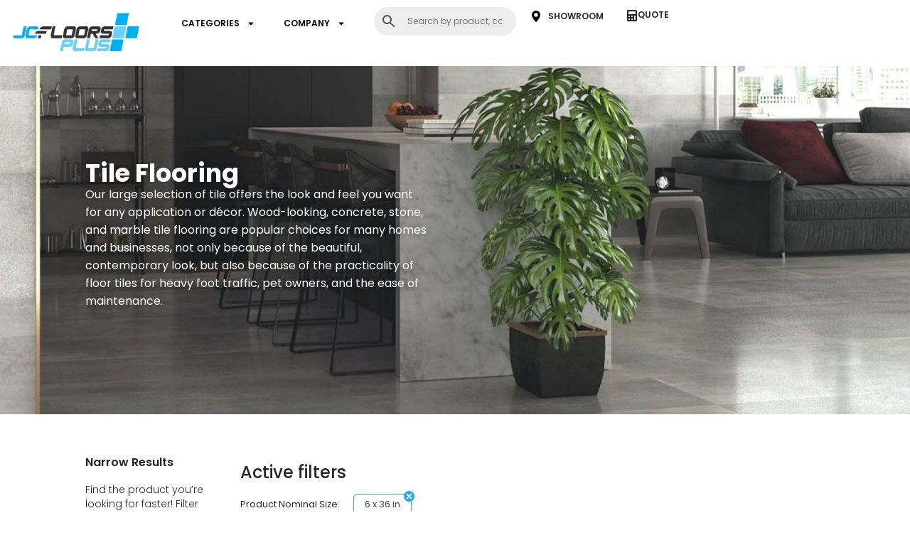

--- FILE ---
content_type: text/html; charset=UTF-8
request_url: https://www.jcfloorsplus.com/product-category/tile-flooring?yith_wcan=1&product_cat=tile-flooring&query_type_nominal-size=and&filter_nominal-size=6-x-36-in
body_size: 34386
content:
<!doctype html>
<html lang="en-US" prefix="og: https://ogp.me/ns#">
<head>
	<meta charset="UTF-8">
	<meta name="viewport" content="width=device-width, initial-scale=1">
	<link rel="profile" href="https://gmpg.org/xfn/11">
	
<script type="text/template" id="tmpl-variation-template">
<div class="woocommerce-variation-description">
{{{ data.variation.variation_description }}}
</div>
 
<div class="woocommerce-variation-price">
{{{ data.variation.price_html }}}
</div>

<div class="woocommerce-variation-quantity_price">
{{{ data.variation.elptie_html_price }}}
</div>
 
<div class="woocommerce-variation-availability">
{{{ data.variation.availability_html }}}
</div>
</script>	<style>img:is([sizes="auto" i], [sizes^="auto," i]) { contain-intrinsic-size: 3000px 1500px }</style>
	
<!-- Search Engine Optimization by Rank Math - https://rankmath.com/ -->
<title>Tile Flooring - JC Floors Plus</title>
<meta name="robots" content="index, follow, max-snippet:-1, max-video-preview:-1, max-image-preview:large"/>
<link rel="canonical" href="https://jcfloorsplus.com/product-category/tile-flooring/" />
<link rel="next" href="https://jcfloorsplus.com/product-category/tile-flooring/page/2/" />
<meta property="og:locale" content="en_US" />
<meta property="og:type" content="article" />
<meta property="og:title" content="Tile Flooring - JC Floors Plus" />
<meta property="og:url" content="https://jcfloorsplus.com/product-category/tile-flooring/" />
<meta property="og:site_name" content="JC Floors Plus" />
<meta name="twitter:card" content="summary_large_image" />
<meta name="twitter:title" content="Tile Flooring - JC Floors Plus" />
<meta name="twitter:label1" content="Products" />
<meta name="twitter:data1" content="110" />
<script type="application/ld+json" class="rank-math-schema">{"@context":"https://schema.org","@graph":[{"@type":"Organization","@id":"https://jcfloorsplus.com/#organization","name":"JC Floors Plus"},{"@type":"WebSite","@id":"https://jcfloorsplus.com/#website","url":"https://jcfloorsplus.com","name":"JC Floors Plus","publisher":{"@id":"https://jcfloorsplus.com/#organization"},"inLanguage":"en-US"},{"@type":"CollectionPage","@id":"https://jcfloorsplus.com/product-category/tile-flooring/#webpage","url":"https://jcfloorsplus.com/product-category/tile-flooring/","name":"Tile Flooring - JC Floors Plus","isPartOf":{"@id":"https://jcfloorsplus.com/#website"},"inLanguage":"en-US"}]}</script>
<!-- /Rank Math WordPress SEO plugin -->

<link rel='dns-prefetch' href='//jcfloorsplus.com' />
<link rel='dns-prefetch' href='//www.googletagmanager.com' />
<link rel="alternate" type="application/rss+xml" title="JC Floors Plus &raquo; Feed" href="https://jcfloorsplus.com/feed/" />
<link rel="alternate" type="application/rss+xml" title="JC Floors Plus &raquo; Comments Feed" href="https://jcfloorsplus.com/comments/feed/" />
<link rel="alternate" type="application/rss+xml" title="JC Floors Plus &raquo; Tile Flooring Category Feed" href="https://jcfloorsplus.com/product-category/tile-flooring/feed/" />
<script>
window._wpemojiSettings = {"baseUrl":"https:\/\/s.w.org\/images\/core\/emoji\/16.0.1\/72x72\/","ext":".png","svgUrl":"https:\/\/s.w.org\/images\/core\/emoji\/16.0.1\/svg\/","svgExt":".svg","source":{"concatemoji":"https:\/\/jcfloorsplus.com\/wp-includes\/js\/wp-emoji-release.min.js?ver=6.8.3"}};
/*! This file is auto-generated */
!function(s,n){var o,i,e;function c(e){try{var t={supportTests:e,timestamp:(new Date).valueOf()};sessionStorage.setItem(o,JSON.stringify(t))}catch(e){}}function p(e,t,n){e.clearRect(0,0,e.canvas.width,e.canvas.height),e.fillText(t,0,0);var t=new Uint32Array(e.getImageData(0,0,e.canvas.width,e.canvas.height).data),a=(e.clearRect(0,0,e.canvas.width,e.canvas.height),e.fillText(n,0,0),new Uint32Array(e.getImageData(0,0,e.canvas.width,e.canvas.height).data));return t.every(function(e,t){return e===a[t]})}function u(e,t){e.clearRect(0,0,e.canvas.width,e.canvas.height),e.fillText(t,0,0);for(var n=e.getImageData(16,16,1,1),a=0;a<n.data.length;a++)if(0!==n.data[a])return!1;return!0}function f(e,t,n,a){switch(t){case"flag":return n(e,"\ud83c\udff3\ufe0f\u200d\u26a7\ufe0f","\ud83c\udff3\ufe0f\u200b\u26a7\ufe0f")?!1:!n(e,"\ud83c\udde8\ud83c\uddf6","\ud83c\udde8\u200b\ud83c\uddf6")&&!n(e,"\ud83c\udff4\udb40\udc67\udb40\udc62\udb40\udc65\udb40\udc6e\udb40\udc67\udb40\udc7f","\ud83c\udff4\u200b\udb40\udc67\u200b\udb40\udc62\u200b\udb40\udc65\u200b\udb40\udc6e\u200b\udb40\udc67\u200b\udb40\udc7f");case"emoji":return!a(e,"\ud83e\udedf")}return!1}function g(e,t,n,a){var r="undefined"!=typeof WorkerGlobalScope&&self instanceof WorkerGlobalScope?new OffscreenCanvas(300,150):s.createElement("canvas"),o=r.getContext("2d",{willReadFrequently:!0}),i=(o.textBaseline="top",o.font="600 32px Arial",{});return e.forEach(function(e){i[e]=t(o,e,n,a)}),i}function t(e){var t=s.createElement("script");t.src=e,t.defer=!0,s.head.appendChild(t)}"undefined"!=typeof Promise&&(o="wpEmojiSettingsSupports",i=["flag","emoji"],n.supports={everything:!0,everythingExceptFlag:!0},e=new Promise(function(e){s.addEventListener("DOMContentLoaded",e,{once:!0})}),new Promise(function(t){var n=function(){try{var e=JSON.parse(sessionStorage.getItem(o));if("object"==typeof e&&"number"==typeof e.timestamp&&(new Date).valueOf()<e.timestamp+604800&&"object"==typeof e.supportTests)return e.supportTests}catch(e){}return null}();if(!n){if("undefined"!=typeof Worker&&"undefined"!=typeof OffscreenCanvas&&"undefined"!=typeof URL&&URL.createObjectURL&&"undefined"!=typeof Blob)try{var e="postMessage("+g.toString()+"("+[JSON.stringify(i),f.toString(),p.toString(),u.toString()].join(",")+"));",a=new Blob([e],{type:"text/javascript"}),r=new Worker(URL.createObjectURL(a),{name:"wpTestEmojiSupports"});return void(r.onmessage=function(e){c(n=e.data),r.terminate(),t(n)})}catch(e){}c(n=g(i,f,p,u))}t(n)}).then(function(e){for(var t in e)n.supports[t]=e[t],n.supports.everything=n.supports.everything&&n.supports[t],"flag"!==t&&(n.supports.everythingExceptFlag=n.supports.everythingExceptFlag&&n.supports[t]);n.supports.everythingExceptFlag=n.supports.everythingExceptFlag&&!n.supports.flag,n.DOMReady=!1,n.readyCallback=function(){n.DOMReady=!0}}).then(function(){return e}).then(function(){var e;n.supports.everything||(n.readyCallback(),(e=n.source||{}).concatemoji?t(e.concatemoji):e.wpemoji&&e.twemoji&&(t(e.twemoji),t(e.wpemoji)))}))}((window,document),window._wpemojiSettings);
</script>

<link rel='stylesheet' id='stripe-main-styles-css' href='https://jcfloorsplus.com/wp-content/mu-plugins/vendor/godaddy/mwc-core/assets/css/stripe-settings.css' media='all' />
<link rel='stylesheet' id='godaddy-payments-payinperson-main-styles-css' href='https://jcfloorsplus.com/wp-content/mu-plugins/vendor/godaddy/mwc-core/assets/css/pay-in-person-method.css' media='all' />
<link rel='stylesheet' id='fluentform-elementor-widget-css' href='https://jcfloorsplus.com/wp-content/plugins/fluentform/assets/css/fluent-forms-elementor-widget.css?ver=6.1.14' media='all' />
<style id='wp-emoji-styles-inline-css'>

	img.wp-smiley, img.emoji {
		display: inline !important;
		border: none !important;
		box-shadow: none !important;
		height: 1em !important;
		width: 1em !important;
		margin: 0 0.07em !important;
		vertical-align: -0.1em !important;
		background: none !important;
		padding: 0 !important;
	}
</style>
<link rel='stylesheet' id='wp-block-library-css' href='https://jcfloorsplus.com/wp-includes/css/dist/block-library/style.min.css?ver=6.8.3' media='all' />
<link rel='stylesheet' id='ion.range-slider-css' href='https://jcfloorsplus.com/wp-content/plugins/yith-woocommerce-ajax-product-filter-premium/assets/css/ion.range-slider.css?ver=2.3.1' media='all' />
<link rel='stylesheet' id='yith-wcan-shortcodes-css' href='https://jcfloorsplus.com/wp-content/plugins/yith-woocommerce-ajax-product-filter-premium/assets/css/shortcodes.css?ver=5.14.3' media='all' />
<style id='yith-wcan-shortcodes-inline-css'>
:root{
	--yith-wcan-filters_colors_titles: #262626;
	--yith-wcan-filters_colors_background: #FFFFFF;
	--yith-wcan-filters_colors_accent: rgb(42,172,226);
	--yith-wcan-filters_colors_accent_r: 42;
	--yith-wcan-filters_colors_accent_g: 172;
	--yith-wcan-filters_colors_accent_b: 226;
	--yith-wcan-color_swatches_border_radius: 5px;
	--yith-wcan-color_swatches_size: 35px;
	--yith-wcan-labels_style_background: #FFFFFF;
	--yith-wcan-labels_style_background_hover: rgb(42,172,226);
	--yith-wcan-labels_style_background_active: rgb(42,172,226);
	--yith-wcan-labels_style_text: #434343;
	--yith-wcan-labels_style_text_hover: #FFFFFF;
	--yith-wcan-labels_style_text_active: #FFFFFF;
	--yith-wcan-anchors_style_text: #434343;
	--yith-wcan-anchors_style_text_hover: rgb(42,172,226);
	--yith-wcan-anchors_style_text_active: rgb(42,172,226);
}
</style>
<link rel='stylesheet' id='woolentor-block-common-css' href='https://jcfloorsplus.com/wp-content/plugins/woolentor-addons/woolentor-blocks/assets/css/common-style.css?ver=3.3.1' media='all' />
<link rel='stylesheet' id='woolentor-block-default-css' href='https://jcfloorsplus.com/wp-content/plugins/woolentor-addons/woolentor-blocks/assets/css/style-index.css?ver=3.3.1' media='all' />
<style id='global-styles-inline-css'>
:root{--wp--preset--aspect-ratio--square: 1;--wp--preset--aspect-ratio--4-3: 4/3;--wp--preset--aspect-ratio--3-4: 3/4;--wp--preset--aspect-ratio--3-2: 3/2;--wp--preset--aspect-ratio--2-3: 2/3;--wp--preset--aspect-ratio--16-9: 16/9;--wp--preset--aspect-ratio--9-16: 9/16;--wp--preset--color--black: #000000;--wp--preset--color--cyan-bluish-gray: #abb8c3;--wp--preset--color--white: #ffffff;--wp--preset--color--pale-pink: #f78da7;--wp--preset--color--vivid-red: #cf2e2e;--wp--preset--color--luminous-vivid-orange: #ff6900;--wp--preset--color--luminous-vivid-amber: #fcb900;--wp--preset--color--light-green-cyan: #7bdcb5;--wp--preset--color--vivid-green-cyan: #00d084;--wp--preset--color--pale-cyan-blue: #8ed1fc;--wp--preset--color--vivid-cyan-blue: #0693e3;--wp--preset--color--vivid-purple: #9b51e0;--wp--preset--gradient--vivid-cyan-blue-to-vivid-purple: linear-gradient(135deg,rgba(6,147,227,1) 0%,rgb(155,81,224) 100%);--wp--preset--gradient--light-green-cyan-to-vivid-green-cyan: linear-gradient(135deg,rgb(122,220,180) 0%,rgb(0,208,130) 100%);--wp--preset--gradient--luminous-vivid-amber-to-luminous-vivid-orange: linear-gradient(135deg,rgba(252,185,0,1) 0%,rgba(255,105,0,1) 100%);--wp--preset--gradient--luminous-vivid-orange-to-vivid-red: linear-gradient(135deg,rgba(255,105,0,1) 0%,rgb(207,46,46) 100%);--wp--preset--gradient--very-light-gray-to-cyan-bluish-gray: linear-gradient(135deg,rgb(238,238,238) 0%,rgb(169,184,195) 100%);--wp--preset--gradient--cool-to-warm-spectrum: linear-gradient(135deg,rgb(74,234,220) 0%,rgb(151,120,209) 20%,rgb(207,42,186) 40%,rgb(238,44,130) 60%,rgb(251,105,98) 80%,rgb(254,248,76) 100%);--wp--preset--gradient--blush-light-purple: linear-gradient(135deg,rgb(255,206,236) 0%,rgb(152,150,240) 100%);--wp--preset--gradient--blush-bordeaux: linear-gradient(135deg,rgb(254,205,165) 0%,rgb(254,45,45) 50%,rgb(107,0,62) 100%);--wp--preset--gradient--luminous-dusk: linear-gradient(135deg,rgb(255,203,112) 0%,rgb(199,81,192) 50%,rgb(65,88,208) 100%);--wp--preset--gradient--pale-ocean: linear-gradient(135deg,rgb(255,245,203) 0%,rgb(182,227,212) 50%,rgb(51,167,181) 100%);--wp--preset--gradient--electric-grass: linear-gradient(135deg,rgb(202,248,128) 0%,rgb(113,206,126) 100%);--wp--preset--gradient--midnight: linear-gradient(135deg,rgb(2,3,129) 0%,rgb(40,116,252) 100%);--wp--preset--font-size--small: 13px;--wp--preset--font-size--medium: 20px;--wp--preset--font-size--large: 36px;--wp--preset--font-size--x-large: 42px;--wp--preset--spacing--20: 0.44rem;--wp--preset--spacing--30: 0.67rem;--wp--preset--spacing--40: 1rem;--wp--preset--spacing--50: 1.5rem;--wp--preset--spacing--60: 2.25rem;--wp--preset--spacing--70: 3.38rem;--wp--preset--spacing--80: 5.06rem;--wp--preset--shadow--natural: 6px 6px 9px rgba(0, 0, 0, 0.2);--wp--preset--shadow--deep: 12px 12px 50px rgba(0, 0, 0, 0.4);--wp--preset--shadow--sharp: 6px 6px 0px rgba(0, 0, 0, 0.2);--wp--preset--shadow--outlined: 6px 6px 0px -3px rgba(255, 255, 255, 1), 6px 6px rgba(0, 0, 0, 1);--wp--preset--shadow--crisp: 6px 6px 0px rgba(0, 0, 0, 1);}:root { --wp--style--global--content-size: 800px;--wp--style--global--wide-size: 1200px; }:where(body) { margin: 0; }.wp-site-blocks > .alignleft { float: left; margin-right: 2em; }.wp-site-blocks > .alignright { float: right; margin-left: 2em; }.wp-site-blocks > .aligncenter { justify-content: center; margin-left: auto; margin-right: auto; }:where(.wp-site-blocks) > * { margin-block-start: 24px; margin-block-end: 0; }:where(.wp-site-blocks) > :first-child { margin-block-start: 0; }:where(.wp-site-blocks) > :last-child { margin-block-end: 0; }:root { --wp--style--block-gap: 24px; }:root :where(.is-layout-flow) > :first-child{margin-block-start: 0;}:root :where(.is-layout-flow) > :last-child{margin-block-end: 0;}:root :where(.is-layout-flow) > *{margin-block-start: 24px;margin-block-end: 0;}:root :where(.is-layout-constrained) > :first-child{margin-block-start: 0;}:root :where(.is-layout-constrained) > :last-child{margin-block-end: 0;}:root :where(.is-layout-constrained) > *{margin-block-start: 24px;margin-block-end: 0;}:root :where(.is-layout-flex){gap: 24px;}:root :where(.is-layout-grid){gap: 24px;}.is-layout-flow > .alignleft{float: left;margin-inline-start: 0;margin-inline-end: 2em;}.is-layout-flow > .alignright{float: right;margin-inline-start: 2em;margin-inline-end: 0;}.is-layout-flow > .aligncenter{margin-left: auto !important;margin-right: auto !important;}.is-layout-constrained > .alignleft{float: left;margin-inline-start: 0;margin-inline-end: 2em;}.is-layout-constrained > .alignright{float: right;margin-inline-start: 2em;margin-inline-end: 0;}.is-layout-constrained > .aligncenter{margin-left: auto !important;margin-right: auto !important;}.is-layout-constrained > :where(:not(.alignleft):not(.alignright):not(.alignfull)){max-width: var(--wp--style--global--content-size);margin-left: auto !important;margin-right: auto !important;}.is-layout-constrained > .alignwide{max-width: var(--wp--style--global--wide-size);}body .is-layout-flex{display: flex;}.is-layout-flex{flex-wrap: wrap;align-items: center;}.is-layout-flex > :is(*, div){margin: 0;}body .is-layout-grid{display: grid;}.is-layout-grid > :is(*, div){margin: 0;}body{padding-top: 0px;padding-right: 0px;padding-bottom: 0px;padding-left: 0px;}a:where(:not(.wp-element-button)){text-decoration: underline;}:root :where(.wp-element-button, .wp-block-button__link){background-color: #32373c;border-width: 0;color: #fff;font-family: inherit;font-size: inherit;line-height: inherit;padding: calc(0.667em + 2px) calc(1.333em + 2px);text-decoration: none;}.has-black-color{color: var(--wp--preset--color--black) !important;}.has-cyan-bluish-gray-color{color: var(--wp--preset--color--cyan-bluish-gray) !important;}.has-white-color{color: var(--wp--preset--color--white) !important;}.has-pale-pink-color{color: var(--wp--preset--color--pale-pink) !important;}.has-vivid-red-color{color: var(--wp--preset--color--vivid-red) !important;}.has-luminous-vivid-orange-color{color: var(--wp--preset--color--luminous-vivid-orange) !important;}.has-luminous-vivid-amber-color{color: var(--wp--preset--color--luminous-vivid-amber) !important;}.has-light-green-cyan-color{color: var(--wp--preset--color--light-green-cyan) !important;}.has-vivid-green-cyan-color{color: var(--wp--preset--color--vivid-green-cyan) !important;}.has-pale-cyan-blue-color{color: var(--wp--preset--color--pale-cyan-blue) !important;}.has-vivid-cyan-blue-color{color: var(--wp--preset--color--vivid-cyan-blue) !important;}.has-vivid-purple-color{color: var(--wp--preset--color--vivid-purple) !important;}.has-black-background-color{background-color: var(--wp--preset--color--black) !important;}.has-cyan-bluish-gray-background-color{background-color: var(--wp--preset--color--cyan-bluish-gray) !important;}.has-white-background-color{background-color: var(--wp--preset--color--white) !important;}.has-pale-pink-background-color{background-color: var(--wp--preset--color--pale-pink) !important;}.has-vivid-red-background-color{background-color: var(--wp--preset--color--vivid-red) !important;}.has-luminous-vivid-orange-background-color{background-color: var(--wp--preset--color--luminous-vivid-orange) !important;}.has-luminous-vivid-amber-background-color{background-color: var(--wp--preset--color--luminous-vivid-amber) !important;}.has-light-green-cyan-background-color{background-color: var(--wp--preset--color--light-green-cyan) !important;}.has-vivid-green-cyan-background-color{background-color: var(--wp--preset--color--vivid-green-cyan) !important;}.has-pale-cyan-blue-background-color{background-color: var(--wp--preset--color--pale-cyan-blue) !important;}.has-vivid-cyan-blue-background-color{background-color: var(--wp--preset--color--vivid-cyan-blue) !important;}.has-vivid-purple-background-color{background-color: var(--wp--preset--color--vivid-purple) !important;}.has-black-border-color{border-color: var(--wp--preset--color--black) !important;}.has-cyan-bluish-gray-border-color{border-color: var(--wp--preset--color--cyan-bluish-gray) !important;}.has-white-border-color{border-color: var(--wp--preset--color--white) !important;}.has-pale-pink-border-color{border-color: var(--wp--preset--color--pale-pink) !important;}.has-vivid-red-border-color{border-color: var(--wp--preset--color--vivid-red) !important;}.has-luminous-vivid-orange-border-color{border-color: var(--wp--preset--color--luminous-vivid-orange) !important;}.has-luminous-vivid-amber-border-color{border-color: var(--wp--preset--color--luminous-vivid-amber) !important;}.has-light-green-cyan-border-color{border-color: var(--wp--preset--color--light-green-cyan) !important;}.has-vivid-green-cyan-border-color{border-color: var(--wp--preset--color--vivid-green-cyan) !important;}.has-pale-cyan-blue-border-color{border-color: var(--wp--preset--color--pale-cyan-blue) !important;}.has-vivid-cyan-blue-border-color{border-color: var(--wp--preset--color--vivid-cyan-blue) !important;}.has-vivid-purple-border-color{border-color: var(--wp--preset--color--vivid-purple) !important;}.has-vivid-cyan-blue-to-vivid-purple-gradient-background{background: var(--wp--preset--gradient--vivid-cyan-blue-to-vivid-purple) !important;}.has-light-green-cyan-to-vivid-green-cyan-gradient-background{background: var(--wp--preset--gradient--light-green-cyan-to-vivid-green-cyan) !important;}.has-luminous-vivid-amber-to-luminous-vivid-orange-gradient-background{background: var(--wp--preset--gradient--luminous-vivid-amber-to-luminous-vivid-orange) !important;}.has-luminous-vivid-orange-to-vivid-red-gradient-background{background: var(--wp--preset--gradient--luminous-vivid-orange-to-vivid-red) !important;}.has-very-light-gray-to-cyan-bluish-gray-gradient-background{background: var(--wp--preset--gradient--very-light-gray-to-cyan-bluish-gray) !important;}.has-cool-to-warm-spectrum-gradient-background{background: var(--wp--preset--gradient--cool-to-warm-spectrum) !important;}.has-blush-light-purple-gradient-background{background: var(--wp--preset--gradient--blush-light-purple) !important;}.has-blush-bordeaux-gradient-background{background: var(--wp--preset--gradient--blush-bordeaux) !important;}.has-luminous-dusk-gradient-background{background: var(--wp--preset--gradient--luminous-dusk) !important;}.has-pale-ocean-gradient-background{background: var(--wp--preset--gradient--pale-ocean) !important;}.has-electric-grass-gradient-background{background: var(--wp--preset--gradient--electric-grass) !important;}.has-midnight-gradient-background{background: var(--wp--preset--gradient--midnight) !important;}.has-small-font-size{font-size: var(--wp--preset--font-size--small) !important;}.has-medium-font-size{font-size: var(--wp--preset--font-size--medium) !important;}.has-large-font-size{font-size: var(--wp--preset--font-size--large) !important;}.has-x-large-font-size{font-size: var(--wp--preset--font-size--x-large) !important;}
:root :where(.wp-block-pullquote){font-size: 1.5em;line-height: 1.6;}
</style>
<link rel='stylesheet' id='woocommerce-layout-css' href='https://jcfloorsplus.com/wp-content/plugins/woocommerce/assets/css/woocommerce-layout.css?ver=10.4.3' media='all' />
<link rel='stylesheet' id='woocommerce-smallscreen-css' href='https://jcfloorsplus.com/wp-content/plugins/woocommerce/assets/css/woocommerce-smallscreen.css?ver=10.4.3' media='only screen and (max-width: 768px)' />
<link rel='stylesheet' id='woocommerce-general-css' href='https://jcfloorsplus.com/wp-content/plugins/woocommerce/assets/css/woocommerce.css?ver=10.4.3' media='all' />
<style id='woocommerce-inline-inline-css'>
.woocommerce form .form-row .required { visibility: visible; }
</style>
<link rel='stylesheet' id='aws-pro-style-css' href='https://jcfloorsplus.com/wp-content/plugins/advanced-woo-search-pro/assets/css/common.min.css?ver=pro3.51' media='all' />
<link rel='stylesheet' id='wp-components-css' href='https://jcfloorsplus.com/wp-includes/css/dist/components/style.min.css?ver=6.8.3' media='all' />
<link rel='stylesheet' id='godaddy-styles-css' href='https://jcfloorsplus.com/wp-content/mu-plugins/vendor/wpex/godaddy-launch/includes/Dependencies/GoDaddy/Styles/build/latest.css?ver=2.0.2' media='all' />
<link rel='stylesheet' id='grw-public-main-css-css' href='https://jcfloorsplus.com/wp-content/plugins/widget-google-reviews/assets/css/public-main.css?ver=6.9.2' media='all' />
<link rel='stylesheet' id='font-awesome-css' href='https://jcfloorsplus.com/wp-content/plugins/elementor/assets/lib/font-awesome/css/font-awesome.min.css?ver=4.7.0' media='all' />
<style id='font-awesome-inline-css'>
[data-font="FontAwesome"]:before {font-family: 'FontAwesome' !important;content: attr(data-icon) !important;speak: none !important;font-weight: normal !important;font-variant: normal !important;text-transform: none !important;line-height: 1 !important;font-style: normal !important;-webkit-font-smoothing: antialiased !important;-moz-osx-font-smoothing: grayscale !important;}
</style>
<link rel='stylesheet' id='simple-line-icons-wl-css' href='https://jcfloorsplus.com/wp-content/plugins/woolentor-addons/assets/css/simple-line-icons.css?ver=3.3.1' media='all' />
<link rel='stylesheet' id='htflexboxgrid-css' href='https://jcfloorsplus.com/wp-content/plugins/woolentor-addons/assets/css/htflexboxgrid.css?ver=3.3.1' media='all' />
<link rel='stylesheet' id='slick-css' href='https://jcfloorsplus.com/wp-content/plugins/woolentor-addons/assets/css/slick.css?ver=3.3.1' media='all' />
<link rel='stylesheet' id='woolentor-widgets-css' href='https://jcfloorsplus.com/wp-content/plugins/woolentor-addons/assets/css/woolentor-widgets.css?ver=3.3.1' media='all' />
<link rel='stylesheet' id='photoswipe-css' href='https://jcfloorsplus.com/wp-content/plugins/woocommerce/assets/css/photoswipe/photoswipe.min.css?ver=10.4.3' media='all' />
<link rel='stylesheet' id='photoswipe-default-skin-css' href='https://jcfloorsplus.com/wp-content/plugins/woocommerce/assets/css/photoswipe/default-skin/default-skin.min.css?ver=10.4.3' media='all' />
<link rel='stylesheet' id='woolentor-quickview-css' href='https://jcfloorsplus.com/wp-content/plugins/woolentor-addons/includes/modules/quickview/assets/css/frontend.css?ver=3.3.1' media='all' />
<link rel='stylesheet' id='nice-select-css' href='https://jcfloorsplus.com/wp-content/plugins/woolentor-addons-pro/includes/modules/product-filter/assets/css/nice-select.min.css?ver=1.0' media='all' />
<link rel='stylesheet' id='wlpf-frontend-bundle-css' href='https://jcfloorsplus.com/wp-content/plugins/woolentor-addons-pro/includes/modules/product-filter/assets/css/wlpf-frontend-bundle.min.css?ver=2.6.3-1753928033' media='all' />
<link rel='stylesheet' id='hello-elementor-css' href='https://jcfloorsplus.com/wp-content/themes/hello-elementor/assets/css/reset.css?ver=3.4.5' media='all' />
<link rel='stylesheet' id='hello-elementor-theme-style-css' href='https://jcfloorsplus.com/wp-content/themes/hello-elementor/assets/css/theme.css?ver=3.4.5' media='all' />
<link rel='stylesheet' id='hello-elementor-header-footer-css' href='https://jcfloorsplus.com/wp-content/themes/hello-elementor/assets/css/header-footer.css?ver=3.4.5' media='all' />
<link rel='stylesheet' id='elementor-frontend-css' href='https://jcfloorsplus.com/wp-content/plugins/elementor/assets/css/frontend.min.css?ver=3.34.1' media='all' />
<link rel='stylesheet' id='widget-image-css' href='https://jcfloorsplus.com/wp-content/plugins/elementor/assets/css/widget-image.min.css?ver=3.34.1' media='all' />
<link rel='stylesheet' id='widget-nav-menu-css' href='https://jcfloorsplus.com/wp-content/plugins/elementor-pro/assets/css/widget-nav-menu.min.css?ver=3.34.0' media='all' />
<link rel='stylesheet' id='widget-icon-list-css' href='https://jcfloorsplus.com/wp-content/plugins/elementor/assets/css/widget-icon-list.min.css?ver=3.34.1' media='all' />
<link rel='stylesheet' id='widget-icon-box-css' href='https://jcfloorsplus.com/wp-content/plugins/elementor/assets/css/widget-icon-box.min.css?ver=3.34.1' media='all' />
<link rel='stylesheet' id='e-animation-skew-css' href='https://jcfloorsplus.com/wp-content/plugins/elementor/assets/lib/animations/styles/e-animation-skew.min.css?ver=3.34.1' media='all' />
<link rel='stylesheet' id='e-sticky-css' href='https://jcfloorsplus.com/wp-content/plugins/elementor-pro/assets/css/modules/sticky.min.css?ver=3.34.0' media='all' />
<link rel='stylesheet' id='widget-social-icons-css' href='https://jcfloorsplus.com/wp-content/plugins/elementor/assets/css/widget-social-icons.min.css?ver=3.34.1' media='all' />
<link rel='stylesheet' id='e-apple-webkit-css' href='https://jcfloorsplus.com/wp-content/plugins/elementor/assets/css/conditionals/apple-webkit.min.css?ver=3.34.1' media='all' />
<link rel='stylesheet' id='elementor-post-8-css' href='https://jcfloorsplus.com/wp-content/uploads/elementor/css/post-8.css?ver=1768861368' media='all' />
<link rel='stylesheet' id='font-awesome-5-all-css' href='https://jcfloorsplus.com/wp-content/plugins/elementor/assets/lib/font-awesome/css/all.min.css?ver=3.34.1' media='all' />
<link rel='stylesheet' id='font-awesome-4-shim-css' href='https://jcfloorsplus.com/wp-content/plugins/elementor/assets/lib/font-awesome/css/v4-shims.min.css?ver=3.34.1' media='all' />
<link rel='stylesheet' id='elementor-post-962-css' href='https://jcfloorsplus.com/wp-content/uploads/elementor/css/post-962.css?ver=1768861368' media='all' />
<link rel='stylesheet' id='elementor-post-1510-css' href='https://jcfloorsplus.com/wp-content/uploads/elementor/css/post-1510.css?ver=1768861368' media='all' />
<link rel='stylesheet' id='elptie-frontend-css' href='https://jcfloorsplus.com/wp-content/plugins/elp-tile-measurement-price-calculator/assets/frontend/css/elptie-frontend.css?ver=6.8.3' media='all' />
<style id='elptie-frontend-inline-css'>

    .elptie-input-wrap-custom .elptie-desc-tooltip .elptie-icon-tooltip,
    .elptie-input-wrap-custom .elptie-desc-tooltip .elptie-content-tooltip
    {
        ;
        ;
    }

    .elptie-input-wrap-custom .elptie-desc-tooltip .elptie-content-tooltip .elptie-content-tooltip-inner:before{
        ;
    }

    .elptie-price-custom .elptie-price-per-pack-content .woocommerce-Price-amount,
    .elptie-price-custom .elptie-price-per-area-content .woocommerce-Price-amount,

    .elptie-total-wrap .elptie-total-prcie-content .elptie-total-area .elptie-total .woocommerce-Price-amount
    {
        ;
        ;
    }

    .elptie-price-per-area-content .elptie-unit,
    .elptie-price-per-pack-content .elptie-unit,
    .elptie-input-wrap-custom .elptie-number-unit-wrap .elptie-unit,
    .elptie-tile-measu-booking-wrap .elptie-supper,
    .elptie-total-wrap .elptie-total-prcie-content .elptie-total-area .elptie-area.elptie-total-wrap,
    .elptie-total-wrap .elptie-total-prcie-content .elptie-total-area .elptie-area,
    .elptie-total-wrap .elptie-total-prcie-content .elptie-pack-price-content .elptie-pack-price .woocommerce-Price-amount,
    .elptie-total-wrap .elptie-total-prcie-content .elptie-pack-price-content .elptie-pack-price
    {
        ;
        ;
    }

    .elptie-desc-custom p,
    .elptie-total-wrap .elptie-label-total
    {
        ;
        ;
    }

    .elptie-tiered-des-table .elptie-message-minimum
    {
        ;
        ;
    }
    

    .elptie-tiered-des-table .elptie-title-table
    {
        ;
        font-weight: normal;
        color: normal;
    }

    .elptie-tiered-des-table .elptie-desc-table
    {
        ;
        font-weight: normal;
        color: normal;
    }


    .elptie-table-tiered-price thead 
    {
        ;
    }
    .elptie-table-tiered-price thead th
    {
        ;
        font-weight: normal;
        ;
        ;
        
    }

    .elptie-table-tiered-price tbody 
    {
        ;
    }
    .elptie-table-tiered-price tbody .elptie-tr-range-price td
    {
        ;
    }
    .elptie-table-tiered-price tbody td
    {
        ;
        font-weight: normal!important;
        ;
        ;
    }

    .elptie-tiered-des-calculate .elptie-title-calculate
    {
        ;
        font-weight: normal;
        color: normal;
    }

    .elptie-tiered-des-calculate .elptie-desc-calculate
    {
        ;
        font-weight: normal;
        color: normal;
    }

    .elptie-table-calculate thead {
        ;
    
    }
    .elptie-table-calculate thead th
    {
        ;
        font-weight: normal;
        ;
        ;
    }
    
    .elptie-table-calculate tbody tr td{
        ;
    }
    .elptie-table-calculate tbody
    {
        ;
    }
    .elptie-table-calculate tbody td
    {
        ;
        font-weight: normal;
        color: normal;
        ;
    }


</style>
<link rel='stylesheet' id='slidebars-css' href='https://jcfloorsplus.com/wp-content/plugins/off-canvas-sidebars/slidebars/slidebars.css?ver=0.5.9' media='all' />
<link rel='stylesheet' id='off-canvas-sidebars-css' href='https://jcfloorsplus.com/wp-content/plugins/off-canvas-sidebars/css/off-canvas-sidebars.css?ver=0.5.9' media='all' />
<style id='off-canvas-sidebars-inline-css'>
#ocs-site {background-color:#ffffff;}.ocs-slidebar.ocs-filters-mobile {background-color: #ffffff; width: 80%; padding: 10px;}.ocs-slidebar.ocs-moldings-filters-mobile {background-color: #ffffff; width: 80%; padding: 10px;}.ocs-slidebar.ocs-wood-filters-mobile {background-color: #ffffff; width: 80%; padding: 10px;}
</style>
<link rel='stylesheet' id='dashicons-css' href='https://jcfloorsplus.com/wp-includes/css/dashicons.min.css?ver=6.8.3' media='all' />
<style id='dashicons-inline-css'>
[data-font="Dashicons"]:before {font-family: 'Dashicons' !important;content: attr(data-icon) !important;speak: none !important;font-weight: normal !important;font-variant: normal !important;text-transform: none !important;line-height: 1 !important;font-style: normal !important;-webkit-font-smoothing: antialiased !important;-moz-osx-font-smoothing: grayscale !important;}
</style>
<link rel='stylesheet' id='thickbox-css' href='https://jcfloorsplus.com/wp-includes/js/thickbox/thickbox.css?ver=6.8.3' media='all' />
<link rel='stylesheet' id='loftloader-lite-animation-css' href='https://jcfloorsplus.com/wp-content/plugins/loftloader/assets/css/loftloader.min.css?ver=2025121501' media='all' />
<link rel='stylesheet' id='hello-elementor-child-style-css' href='https://jcfloorsplus.com/wp-content/themes/hello-theme-child-master/style.css?ver=1.0.0' media='all' />
<link rel='stylesheet' id='eael-general-css' href='https://jcfloorsplus.com/wp-content/plugins/essential-addons-for-elementor-lite/assets/front-end/css/view/general.min.css?ver=6.5.7' media='all' />
<link rel='stylesheet' id='elementor-gf-local-poppins-css' href='https://jcfloorsplus.com/wp-content/uploads/elementor/google-fonts/css/poppins.css?ver=1742219352' media='all' />

<script type="text/template" id="tmpl-variation-template">
<div class="woocommerce-variation-description">
{{{ data.variation.variation_description }}}
</div>
 
<div class="woocommerce-variation-price">
{{{ data.variation.price_html }}}
</div>

<div class="woocommerce-variation-quantity_price">
{{{ data.variation.elptie_html_price }}}
</div>
 
<div class="woocommerce-variation-availability">
{{{ data.variation.availability_html }}}
</div>
</script><script src="https://jcfloorsplus.com/wp-includes/js/jquery/jquery.min.js?ver=3.7.1" id="jquery-core-js"></script>
<script src="https://jcfloorsplus.com/wp-includes/js/jquery/jquery-migrate.min.js?ver=3.4.1" id="jquery-migrate-js"></script>
<script src="https://jcfloorsplus.com/wp-content/plugins/woocommerce/assets/js/jquery-blockui/jquery.blockUI.min.js?ver=2.7.0-wc.10.4.3" id="wc-jquery-blockui-js" data-wp-strategy="defer"></script>
<script id="wc-add-to-cart-js-extra">
var wc_add_to_cart_params = {"ajax_url":"\/wp-admin\/admin-ajax.php","wc_ajax_url":"\/?wc-ajax=%%endpoint%%","i18n_view_cart":"View cart","cart_url":"https:\/\/jcfloorsplus.com\/checkout\/","is_cart":"","cart_redirect_after_add":"no"};
</script>
<script src="https://jcfloorsplus.com/wp-content/plugins/woocommerce/assets/js/frontend/add-to-cart.min.js?ver=10.4.3" id="wc-add-to-cart-js" defer data-wp-strategy="defer"></script>
<script src="https://jcfloorsplus.com/wp-content/plugins/woocommerce/assets/js/js-cookie/js.cookie.min.js?ver=2.1.4-wc.10.4.3" id="wc-js-cookie-js" defer data-wp-strategy="defer"></script>
<script id="woocommerce-js-extra">
var woocommerce_params = {"ajax_url":"\/wp-admin\/admin-ajax.php","wc_ajax_url":"\/?wc-ajax=%%endpoint%%","i18n_password_show":"Show password","i18n_password_hide":"Hide password"};
</script>
<script src="https://jcfloorsplus.com/wp-content/plugins/woocommerce/assets/js/frontend/woocommerce.min.js?ver=10.4.3" id="woocommerce-js" defer data-wp-strategy="defer"></script>
<script defer="defer" src="https://jcfloorsplus.com/wp-content/plugins/widget-google-reviews/assets/js/public-main.js?ver=6.9.2" id="grw-public-main-js-js"></script>
<script src="https://jcfloorsplus.com/wp-includes/js/underscore.min.js?ver=1.13.7" id="underscore-js"></script>
<script id="wp-util-js-extra">
var _wpUtilSettings = {"ajax":{"url":"\/wp-admin\/admin-ajax.php"}};
</script>
<script src="https://jcfloorsplus.com/wp-includes/js/wp-util.min.js?ver=6.8.3" id="wp-util-js"></script>
<script src="https://jcfloorsplus.com/wp-content/plugins/woocommerce/assets/js/photoswipe/photoswipe.min.js?ver=4.1.1-wc.10.4.3" id="wc-photoswipe-js" data-wp-strategy="defer"></script>
<script src="https://jcfloorsplus.com/wp-content/plugins/elementor/assets/lib/font-awesome/js/v4-shims.min.js?ver=3.34.1" id="font-awesome-4-shim-js"></script>

<!-- Google tag (gtag.js) snippet added by Site Kit -->
<!-- Google Analytics snippet added by Site Kit -->
<script src="https://www.googletagmanager.com/gtag/js?id=GT-PHCKJ8R" id="google_gtagjs-js" async></script>
<script id="google_gtagjs-js-after">
window.dataLayer = window.dataLayer || [];function gtag(){dataLayer.push(arguments);}
gtag("set","linker",{"domains":["jcfloorsplus.com"]});
gtag("js", new Date());
gtag("set", "developer_id.dZTNiMT", true);
gtag("config", "GT-PHCKJ8R");
</script>
<link rel="https://api.w.org/" href="https://jcfloorsplus.com/wp-json/" /><link rel="alternate" title="JSON" type="application/json" href="https://jcfloorsplus.com/wp-json/wp/v2/product_cat/18" /><link rel="EditURI" type="application/rsd+xml" title="RSD" href="https://jcfloorsplus.com/xmlrpc.php?rsd" />
<meta name="generator" content="WordPress 6.8.3" />
<meta name="generator" content="Site Kit by Google 1.170.0" />	<noscript><style>.woocommerce-product-gallery{ opacity: 1 !important; }</style></noscript>
	<meta name="generator" content="Elementor 3.34.1; features: e_font_icon_svg, additional_custom_breakpoints; settings: css_print_method-external, google_font-enabled, font_display-auto">
			<style>
				.e-con.e-parent:nth-of-type(n+4):not(.e-lazyloaded):not(.e-no-lazyload),
				.e-con.e-parent:nth-of-type(n+4):not(.e-lazyloaded):not(.e-no-lazyload) * {
					background-image: none !important;
				}
				@media screen and (max-height: 1024px) {
					.e-con.e-parent:nth-of-type(n+3):not(.e-lazyloaded):not(.e-no-lazyload),
					.e-con.e-parent:nth-of-type(n+3):not(.e-lazyloaded):not(.e-no-lazyload) * {
						background-image: none !important;
					}
				}
				@media screen and (max-height: 640px) {
					.e-con.e-parent:nth-of-type(n+2):not(.e-lazyloaded):not(.e-no-lazyload),
					.e-con.e-parent:nth-of-type(n+2):not(.e-lazyloaded):not(.e-no-lazyload) * {
						background-image: none !important;
					}
				}
			</style>
			<link rel="icon" href="https://jcfloorsplus.com/wp-content/uploads/cropped-cropped-favicon-32x32.png" sizes="32x32" />
<link rel="icon" href="https://jcfloorsplus.com/wp-content/uploads/cropped-cropped-favicon-192x192.png" sizes="192x192" />
<link rel="apple-touch-icon" href="https://jcfloorsplus.com/wp-content/uploads/cropped-cropped-favicon-180x180.png" />
<meta name="msapplication-TileImage" content="https://jcfloorsplus.com/wp-content/uploads/cropped-cropped-favicon-270x270.png" />
<style id="loftloader-lite-custom-bg-color">#loftloader-wrapper .loader-section {
	background: #ffffff;
}
</style><style id="loftloader-lite-custom-bg-opacity">#loftloader-wrapper .loader-section {
	opacity: 1;
}
</style><style id="loftloader-lite-custom-loader">#loftloader-wrapper.pl-circles #loader {
	color: #ffffff;
}
</style>		<style id="wp-custom-css">
			.ht-product-2 .ht-product-image-wrap-2 a img.ht-hover-img {
  aspect-ratio: 3/4;
	object-fit: cover;
}

.ht-product-2 .ht-product-image-wrap-2 a, .ht-product-2 .ht-product-image-wrap-2 a img {
	aspect-ratio: 3/4;
	object-fit: cover;
}		</style>
		</head>
<body class="archive tax-product_cat term-tile-flooring term-18 wp-embed-responsive wp-theme-hello-elementor wp-child-theme-hello-theme-child-master theme-hello-elementor  elptie_product_simple  woocommerce woocommerce-page woocommerce-no-js woolentor_current_theme_hello-elementor-child yith-wcan-pro filtered hello-elementor-default elementor-page-2921 woolentor-empty-cart swatchly_pl_show_swatches_label_1 swatchly_pl_show_clear_link_1 loftloader-lite-enabled elementor-default elementor-template-full-width elementor-kit-8"><div id="loftloader-wrapper" class="pl-circles" data-show-close-time="6000" data-max-load-time="1000"><div class="loader-section section-fade"></div><div class="loader-inner"><div id="loader"><span></span></div></div><div class="loader-close-button" style="display: none;"><span class="screen-reader-text">Close</span></div></div>

<div id="ocs-site" data-canvas="container" data-ocs-site_close="1" data-ocs-disable_over="0" data-ocs-hide_control_classes="" data-ocs-scroll_lock="">
<a class="skip-link screen-reader-text" href="#content">Skip to content</a>

		<header data-elementor-type="header" data-elementor-id="962" class="elementor elementor-962 elementor-location-header" data-elementor-post-type="elementor_library">
			<div class="elementor-element elementor-element-43e26db elementor-hidden-mobile e-flex e-con-boxed e-con e-parent" data-id="43e26db" data-element_type="container">
					<div class="e-con-inner">
		<div class="elementor-element elementor-element-c921fba e-con-full e-flex e-con e-child" data-id="c921fba" data-element_type="container">
				<div class="elementor-element elementor-element-b741bdf elementor-widget elementor-widget-image" data-id="b741bdf" data-element_type="widget" data-widget_type="image.default">
				<div class="elementor-widget-container">
																<a href="/">
							<img width="274" height="102" src="https://jcfloorsplus.com/wp-content/uploads/Logo-JC-Floors.png" class="attachment-full size-full wp-image-1104" alt="" srcset="https://jcfloorsplus.com/wp-content/uploads/Logo-JC-Floors.png 274w, https://jcfloorsplus.com/wp-content/uploads/Logo-JC-Floors-80x30.png 80w" sizes="(max-width: 274px) 100vw, 274px" />								</a>
															</div>
				</div>
				</div>
		<div class="elementor-element elementor-element-b5dbcc7 e-con-full e-flex e-con e-child" data-id="b5dbcc7" data-element_type="container">
		<div class="elementor-element elementor-element-5b9d051 e-con-full e-flex e-con e-child" data-id="5b9d051" data-element_type="container" id="menu-largo">
				<div class="elementor-element elementor-element-d47ff69 elementor-nav-menu--dropdown-none elementor-nav-menu__align-end elementor-widget__width-initial elementor-widget elementor-widget-nav-menu" data-id="d47ff69" data-element_type="widget" data-settings="{&quot;layout&quot;:&quot;horizontal&quot;,&quot;submenu_icon&quot;:{&quot;value&quot;:&quot;&lt;svg aria-hidden=\&quot;true\&quot; class=\&quot;e-font-icon-svg e-fas-caret-down\&quot; viewBox=\&quot;0 0 320 512\&quot; xmlns=\&quot;http:\/\/www.w3.org\/2000\/svg\&quot;&gt;&lt;path d=\&quot;M31.3 192h257.3c17.8 0 26.7 21.5 14.1 34.1L174.1 354.8c-7.8 7.8-20.5 7.8-28.3 0L17.2 226.1C4.6 213.5 13.5 192 31.3 192z\&quot;&gt;&lt;\/path&gt;&lt;\/svg&gt;&quot;,&quot;library&quot;:&quot;fa-solid&quot;}}" data-widget_type="nav-menu.default">
				<div class="elementor-widget-container">
								<nav aria-label="Menu" class="elementor-nav-menu--main elementor-nav-menu__container elementor-nav-menu--layout-horizontal e--pointer-underline e--animation-fade">
				<ul id="menu-1-d47ff69" class="elementor-nav-menu"><li class="menu-item menu-item-type-custom menu-item-object-custom menu-item-1491"><a href="/product-category/tile-flooring/" class="elementor-item">PORCELAIN</a></li>
<li class="menu-item menu-item-type-custom menu-item-object-custom menu-item-4141"><a href="/product-category/waterproof-flooring/" class="elementor-item">WATERPROOF</a></li>
<li class="menu-item menu-item-type-custom menu-item-object-custom menu-item-has-children menu-item-4563"><a href="/product-category/wood/" class="elementor-item">WOOD</a>
<ul class="sub-menu elementor-nav-menu--dropdown">
	<li class="menu-item menu-item-type-custom menu-item-object-custom menu-item-4564"><a href="/product-category/wood/" class="elementor-sub-item">ALL WOOD</a></li>
	<li class="menu-item menu-item-type-custom menu-item-object-custom menu-item-4228"><a href="/product-category/hardwood-flooring/" class="elementor-sub-item">HARDWOOD</a></li>
</ul>
</li>
<li class="menu-item menu-item-type-custom menu-item-object-custom menu-item-1493"><a href="/product-category/laminate-flooring/" class="elementor-item">LAMINATES</a></li>
<li class="menu-item menu-item-type-custom menu-item-object-custom menu-item-4403"><a href="/product-category/doors/" class="elementor-item">DOORS</a></li>
<li class="menu-item menu-item-type-custom menu-item-object-custom menu-item-1495"><a href="/product-category/moldings/" class="elementor-item">MOLDINGS</a></li>
<li class="menu-item menu-item-type-custom menu-item-object-custom menu-item-1494"><a href="/product-category/installation-products/" class="elementor-item">INSTALLATION</a></li>
<li class="menu-item menu-item-type-custom menu-item-object-custom menu-item-has-children menu-item-2389"><a href="#" class="elementor-item elementor-item-anchor">COMPANY</a>
<ul class="sub-menu elementor-nav-menu--dropdown">
	<li class="menu-item menu-item-type-post_type menu-item-object-page menu-item-2392"><a href="https://jcfloorsplus.com/about-us/" class="elementor-sub-item">About Us</a></li>
	<li class="menu-item menu-item-type-custom menu-item-object-custom menu-item-2394"><a href="/contact-us#locations" class="elementor-sub-item elementor-item-anchor">Locations</a></li>
	<li class="menu-item menu-item-type-post_type menu-item-object-page menu-item-2393"><a href="https://jcfloorsplus.com/contact-us/" class="elementor-sub-item">Contact Us</a></li>
</ul>
</li>
</ul>			</nav>
						<nav class="elementor-nav-menu--dropdown elementor-nav-menu__container" aria-hidden="true">
				<ul id="menu-2-d47ff69" class="elementor-nav-menu"><li class="menu-item menu-item-type-custom menu-item-object-custom menu-item-1491"><a href="/product-category/tile-flooring/" class="elementor-item" tabindex="-1">PORCELAIN</a></li>
<li class="menu-item menu-item-type-custom menu-item-object-custom menu-item-4141"><a href="/product-category/waterproof-flooring/" class="elementor-item" tabindex="-1">WATERPROOF</a></li>
<li class="menu-item menu-item-type-custom menu-item-object-custom menu-item-has-children menu-item-4563"><a href="/product-category/wood/" class="elementor-item" tabindex="-1">WOOD</a>
<ul class="sub-menu elementor-nav-menu--dropdown">
	<li class="menu-item menu-item-type-custom menu-item-object-custom menu-item-4564"><a href="/product-category/wood/" class="elementor-sub-item" tabindex="-1">ALL WOOD</a></li>
	<li class="menu-item menu-item-type-custom menu-item-object-custom menu-item-4228"><a href="/product-category/hardwood-flooring/" class="elementor-sub-item" tabindex="-1">HARDWOOD</a></li>
</ul>
</li>
<li class="menu-item menu-item-type-custom menu-item-object-custom menu-item-1493"><a href="/product-category/laminate-flooring/" class="elementor-item" tabindex="-1">LAMINATES</a></li>
<li class="menu-item menu-item-type-custom menu-item-object-custom menu-item-4403"><a href="/product-category/doors/" class="elementor-item" tabindex="-1">DOORS</a></li>
<li class="menu-item menu-item-type-custom menu-item-object-custom menu-item-1495"><a href="/product-category/moldings/" class="elementor-item" tabindex="-1">MOLDINGS</a></li>
<li class="menu-item menu-item-type-custom menu-item-object-custom menu-item-1494"><a href="/product-category/installation-products/" class="elementor-item" tabindex="-1">INSTALLATION</a></li>
<li class="menu-item menu-item-type-custom menu-item-object-custom menu-item-has-children menu-item-2389"><a href="#" class="elementor-item elementor-item-anchor" tabindex="-1">COMPANY</a>
<ul class="sub-menu elementor-nav-menu--dropdown">
	<li class="menu-item menu-item-type-post_type menu-item-object-page menu-item-2392"><a href="https://jcfloorsplus.com/about-us/" class="elementor-sub-item" tabindex="-1">About Us</a></li>
	<li class="menu-item menu-item-type-custom menu-item-object-custom menu-item-2394"><a href="/contact-us#locations" class="elementor-sub-item elementor-item-anchor" tabindex="-1">Locations</a></li>
	<li class="menu-item menu-item-type-post_type menu-item-object-page menu-item-2393"><a href="https://jcfloorsplus.com/contact-us/" class="elementor-sub-item" tabindex="-1">Contact Us</a></li>
</ul>
</li>
</ul>			</nav>
						</div>
				</div>
				</div>
		<div class="elementor-element elementor-element-586115e e-con-full e-flex e-con e-child" data-id="586115e" data-element_type="container" id="menu-corto">
				<div class="elementor-element elementor-element-bbc2d19 elementor-nav-menu--dropdown-none elementor-nav-menu__align-end elementor-widget__width-initial elementor-widget elementor-widget-nav-menu" data-id="bbc2d19" data-element_type="widget" data-settings="{&quot;layout&quot;:&quot;horizontal&quot;,&quot;submenu_icon&quot;:{&quot;value&quot;:&quot;&lt;svg aria-hidden=\&quot;true\&quot; class=\&quot;e-font-icon-svg e-fas-caret-down\&quot; viewBox=\&quot;0 0 320 512\&quot; xmlns=\&quot;http:\/\/www.w3.org\/2000\/svg\&quot;&gt;&lt;path d=\&quot;M31.3 192h257.3c17.8 0 26.7 21.5 14.1 34.1L174.1 354.8c-7.8 7.8-20.5 7.8-28.3 0L17.2 226.1C4.6 213.5 13.5 192 31.3 192z\&quot;&gt;&lt;\/path&gt;&lt;\/svg&gt;&quot;,&quot;library&quot;:&quot;fa-solid&quot;}}" data-widget_type="nav-menu.default">
				<div class="elementor-widget-container">
								<nav aria-label="Menu" class="elementor-nav-menu--main elementor-nav-menu__container elementor-nav-menu--layout-horizontal e--pointer-underline e--animation-fade">
				<ul id="menu-1-bbc2d19" class="elementor-nav-menu"><li class="menu-item menu-item-type-custom menu-item-object-custom menu-item-has-children menu-item-3598"><a href="#" class="elementor-item elementor-item-anchor">CATEGORIES</a>
<ul class="sub-menu elementor-nav-menu--dropdown">
	<li class="menu-item menu-item-type-custom menu-item-object-custom menu-item-3588"><a href="/product-category/tile-flooring" class="elementor-sub-item">PORCELAIN</a></li>
	<li class="menu-item menu-item-type-custom menu-item-object-custom menu-item-3589"><a href="/product-category/waterproof-flooring" class="elementor-sub-item">WATERPROOF</a></li>
	<li class="menu-item menu-item-type-custom menu-item-object-custom menu-item-4562"><a href="/product-category/wood" class="elementor-sub-item">WOOD</a></li>
	<li class="menu-item menu-item-type-custom menu-item-object-custom menu-item-3591"><a href="/product-category/hardwood-flooring" class="elementor-sub-item">HARDWOOD</a></li>
	<li class="menu-item menu-item-type-custom menu-item-object-custom menu-item-3590"><a href="/product-category/laminate-flooring" class="elementor-sub-item">LAMINATES</a></li>
	<li class="menu-item menu-item-type-custom menu-item-object-custom menu-item-4404"><a href="/product-category/doors" class="elementor-sub-item">DOORS</a></li>
	<li class="menu-item menu-item-type-custom menu-item-object-custom menu-item-3592"><a href="/product-category/moldings" class="elementor-sub-item">MOLDINGS</a></li>
	<li class="menu-item menu-item-type-custom menu-item-object-custom menu-item-3593"><a href="/product-category/installation-products" class="elementor-sub-item">INSTALLATION</a></li>
</ul>
</li>
<li class="menu-item menu-item-type-custom menu-item-object-custom menu-item-has-children menu-item-3594"><a href="#" class="elementor-item elementor-item-anchor">COMPANY</a>
<ul class="sub-menu elementor-nav-menu--dropdown">
	<li class="menu-item menu-item-type-post_type menu-item-object-page menu-item-3595"><a href="https://jcfloorsplus.com/about-us/" class="elementor-sub-item">About Us</a></li>
	<li class="menu-item menu-item-type-custom menu-item-object-custom menu-item-3596"><a href="/contact-us#locations" class="elementor-sub-item elementor-item-anchor">Locations</a></li>
	<li class="menu-item menu-item-type-post_type menu-item-object-page menu-item-3597"><a href="https://jcfloorsplus.com/contact-us/" class="elementor-sub-item">Contact Us</a></li>
</ul>
</li>
</ul>			</nav>
						<nav class="elementor-nav-menu--dropdown elementor-nav-menu__container" aria-hidden="true">
				<ul id="menu-2-bbc2d19" class="elementor-nav-menu"><li class="menu-item menu-item-type-custom menu-item-object-custom menu-item-has-children menu-item-3598"><a href="#" class="elementor-item elementor-item-anchor" tabindex="-1">CATEGORIES</a>
<ul class="sub-menu elementor-nav-menu--dropdown">
	<li class="menu-item menu-item-type-custom menu-item-object-custom menu-item-3588"><a href="/product-category/tile-flooring" class="elementor-sub-item" tabindex="-1">PORCELAIN</a></li>
	<li class="menu-item menu-item-type-custom menu-item-object-custom menu-item-3589"><a href="/product-category/waterproof-flooring" class="elementor-sub-item" tabindex="-1">WATERPROOF</a></li>
	<li class="menu-item menu-item-type-custom menu-item-object-custom menu-item-4562"><a href="/product-category/wood" class="elementor-sub-item" tabindex="-1">WOOD</a></li>
	<li class="menu-item menu-item-type-custom menu-item-object-custom menu-item-3591"><a href="/product-category/hardwood-flooring" class="elementor-sub-item" tabindex="-1">HARDWOOD</a></li>
	<li class="menu-item menu-item-type-custom menu-item-object-custom menu-item-3590"><a href="/product-category/laminate-flooring" class="elementor-sub-item" tabindex="-1">LAMINATES</a></li>
	<li class="menu-item menu-item-type-custom menu-item-object-custom menu-item-4404"><a href="/product-category/doors" class="elementor-sub-item" tabindex="-1">DOORS</a></li>
	<li class="menu-item menu-item-type-custom menu-item-object-custom menu-item-3592"><a href="/product-category/moldings" class="elementor-sub-item" tabindex="-1">MOLDINGS</a></li>
	<li class="menu-item menu-item-type-custom menu-item-object-custom menu-item-3593"><a href="/product-category/installation-products" class="elementor-sub-item" tabindex="-1">INSTALLATION</a></li>
</ul>
</li>
<li class="menu-item menu-item-type-custom menu-item-object-custom menu-item-has-children menu-item-3594"><a href="#" class="elementor-item elementor-item-anchor" tabindex="-1">COMPANY</a>
<ul class="sub-menu elementor-nav-menu--dropdown">
	<li class="menu-item menu-item-type-post_type menu-item-object-page menu-item-3595"><a href="https://jcfloorsplus.com/about-us/" class="elementor-sub-item" tabindex="-1">About Us</a></li>
	<li class="menu-item menu-item-type-custom menu-item-object-custom menu-item-3596"><a href="/contact-us#locations" class="elementor-sub-item elementor-item-anchor" tabindex="-1">Locations</a></li>
	<li class="menu-item menu-item-type-post_type menu-item-object-page menu-item-3597"><a href="https://jcfloorsplus.com/contact-us/" class="elementor-sub-item" tabindex="-1">Contact Us</a></li>
</ul>
</li>
</ul>			</nav>
						</div>
				</div>
				</div>
		<div class="elementor-element elementor-element-50d14cb e-con-full e-flex e-con e-child" data-id="50d14cb" data-element_type="container">
				<div class="elementor-element elementor-element-1510b39 elementor-widget elementor-widget-shortcode" data-id="1510b39" data-element_type="widget" data-widget_type="shortcode.default">
				<div class="elementor-widget-container">
							<div class="elementor-shortcode"><div class="aws-container" data-id="1" data-url="/?wc-ajax=aws_action" data-siteurl="https://jcfloorsplus.com" data-lang="" data-show-loader="true" data-show-more="true" data-ajax-search="true" data-show-page="true" data-show-clear="true" data-mobile-screen="false" data-buttons-order="5" data-target-blank="false" data-use-analytics="false" data-min-chars="1" data-filters="" data-init-filter="1" data-timeout="300" data-notfound="Nothing found" data-more="View all results" data-is-mobile="false" data-page-id="18" data-tax="pa_nominal-size" data-sku="SKU: " data-item-added="Item added" data-sale-badge="Sale!" ><form class="aws-search-form" action="https://jcfloorsplus.com/" method="get" role="search" ><div class="aws-wrapper"><label class="aws-search-label" for="6972e5911c9ee">Search by product, category or style</label><input  type="search" name="s" id="6972e5911c9ee" value="" class="aws-search-field" placeholder="Search by product, category or style" autocomplete="off" /><input type="hidden" name="post_type" value="product"><input type="hidden" name="type_aws" value="true"><input type="hidden" name="aws_id" value="1"><input type="hidden" name="aws_filter" class="awsFilterHidden" value="1"><div class="aws-search-clear"><span>×</span></div><div class="aws-loader"></div></div><div class="aws-search-btn aws-form-btn"><span class="aws-search-btn_icon"><svg focusable="false" xmlns="http://www.w3.org/2000/svg" viewBox="0 0 24 24" width="24px"><path d="M15.5 14h-.79l-.28-.27C15.41 12.59 16 11.11 16 9.5 16 5.91 13.09 3 9.5 3S3 5.91 3 9.5 5.91 16 9.5 16c1.61 0 3.09-.59 4.23-1.57l.27.28v.79l5 4.99L20.49 19l-4.99-5zm-6 0C7.01 14 5 11.99 5 9.5S7.01 5 9.5 5 14 7.01 14 9.5 11.99 14 9.5 14z"></path></svg></span></div></form></div></div>
						</div>
				</div>
				</div>
				<div class="elementor-element elementor-element-acf81e8 elementor-widget__width-initial elementor-icon-list--layout-traditional elementor-list-item-link-full_width elementor-widget elementor-widget-icon-list" data-id="acf81e8" data-element_type="widget" data-widget_type="icon-list.default">
				<div class="elementor-widget-container">
							<ul class="elementor-icon-list-items">
							<li class="elementor-icon-list-item">
											<a href="/contact-us#locations">

												<span class="elementor-icon-list-icon">
							<svg xmlns="http://www.w3.org/2000/svg" width="21" height="21" viewBox="0 0 21 21" fill="none"><g clip-path="url(#clip0_281_116)"><path d="M10.5 0C8.41227 0.00276942 6.41084 0.833344 4.93459 2.30959C3.45834 3.78584 2.62777 5.78727 2.625 7.875C2.625 13.5286 9.96187 20.6095 10.2736 20.9081C10.3342 20.9671 10.4154 21 10.5 21C10.5846 21 10.6658 20.9671 10.7264 20.9081C11.0381 20.6095 18.375 13.5286 18.375 7.875C18.3722 5.78727 17.5417 3.78584 16.0654 2.30959C14.5892 0.833344 12.5877 0.00276942 10.5 0ZM10.5 11.4844C9.78613 11.4844 9.0883 11.2727 8.49474 10.8761C7.90118 10.4795 7.43856 9.91578 7.16537 9.25625C6.89219 8.59672 6.82071 7.871 6.95998 7.17085C7.09925 6.4707 7.44301 5.82757 7.94779 5.32279C8.45257 4.81801 9.0957 4.47425 9.79585 4.33498C10.496 4.19571 11.2217 4.26719 11.8812 4.54037C12.5408 4.81356 13.1045 5.27618 13.5011 5.86974C13.8977 6.4633 14.1094 7.16113 14.1094 7.875C14.1088 8.83209 13.7283 9.74981 13.0516 10.4266C12.3748 11.1033 11.4571 11.4838 10.5 11.4844Z" fill="black"></path></g><defs><clipPath id="clip0_281_116"><rect width="21" height="21" fill="white"></rect></clipPath></defs></svg>						</span>
										<span class="elementor-icon-list-text">showroom</span>
											</a>
									</li>
						</ul>
						</div>
				</div>
				<div class="elementor-element elementor-element-ad72fc3 elementor-position-inline-start elementor-widget__width-initial elementor-view-default elementor-mobile-position-block-start elementor-widget elementor-widget-icon-box" data-id="ad72fc3" data-element_type="widget" data-widget_type="icon-box.default">
				<div class="elementor-widget-container">
							<div class="elementor-icon-box-wrapper">

						<div class="elementor-icon-box-icon">
				<a href="/checkout" class="elementor-icon" tabindex="-1" aria-label="QUOTE">
				<svg aria-hidden="true" class="e-font-icon-svg e-fas-calculator" viewBox="0 0 448 512" xmlns="http://www.w3.org/2000/svg"><path d="M400 0H48C22.4 0 0 22.4 0 48v416c0 25.6 22.4 48 48 48h352c25.6 0 48-22.4 48-48V48c0-25.6-22.4-48-48-48zM128 435.2c0 6.4-6.4 12.8-12.8 12.8H76.8c-6.4 0-12.8-6.4-12.8-12.8v-38.4c0-6.4 6.4-12.8 12.8-12.8h38.4c6.4 0 12.8 6.4 12.8 12.8v38.4zm0-128c0 6.4-6.4 12.8-12.8 12.8H76.8c-6.4 0-12.8-6.4-12.8-12.8v-38.4c0-6.4 6.4-12.8 12.8-12.8h38.4c6.4 0 12.8 6.4 12.8 12.8v38.4zm128 128c0 6.4-6.4 12.8-12.8 12.8h-38.4c-6.4 0-12.8-6.4-12.8-12.8v-38.4c0-6.4 6.4-12.8 12.8-12.8h38.4c6.4 0 12.8 6.4 12.8 12.8v38.4zm0-128c0 6.4-6.4 12.8-12.8 12.8h-38.4c-6.4 0-12.8-6.4-12.8-12.8v-38.4c0-6.4 6.4-12.8 12.8-12.8h38.4c6.4 0 12.8 6.4 12.8 12.8v38.4zm128 128c0 6.4-6.4 12.8-12.8 12.8h-38.4c-6.4 0-12.8-6.4-12.8-12.8V268.8c0-6.4 6.4-12.8 12.8-12.8h38.4c6.4 0 12.8 6.4 12.8 12.8v166.4zm0-256c0 6.4-6.4 12.8-12.8 12.8H76.8c-6.4 0-12.8-6.4-12.8-12.8V76.8C64 70.4 70.4 64 76.8 64h294.4c6.4 0 12.8 6.4 12.8 12.8v102.4z"></path></svg>				</a>
			</div>
			
						<div class="elementor-icon-box-content">

									<h3 class="elementor-icon-box-title">
						<a href="/checkout" >
							QUOTE						</a>
					</h3>
				
				
			</div>
			
		</div>
						</div>
				</div>
				</div>
					</div>
				</div>
		<div class="elementor-element elementor-element-c6e49b8 elementor-hidden-desktop elementor-hidden-tablet e-flex e-con-boxed e-con e-parent" data-id="c6e49b8" data-element_type="container">
					<div class="e-con-inner">
		<div class="elementor-element elementor-element-2abaa7a e-flex e-con-boxed e-con e-child" data-id="2abaa7a" data-element_type="container">
					<div class="e-con-inner">
		<div class="elementor-element elementor-element-f0a69eb e-con-full e-flex e-con e-child" data-id="f0a69eb" data-element_type="container">
				<div class="elementor-element elementor-element-119495f elementor-view-default elementor-position-block-start elementor-mobile-position-block-start elementor-widget elementor-widget-icon-box" data-id="119495f" data-element_type="widget" data-widget_type="icon-box.default">
				<div class="elementor-widget-container">
							<div class="elementor-icon-box-wrapper">

						<div class="elementor-icon-box-icon">
				<a href="/checkout" class="elementor-icon" tabindex="-1" aria-label="Quote">
				<svg aria-hidden="true" class="e-font-icon-svg e-fas-calculator" viewBox="0 0 448 512" xmlns="http://www.w3.org/2000/svg"><path d="M400 0H48C22.4 0 0 22.4 0 48v416c0 25.6 22.4 48 48 48h352c25.6 0 48-22.4 48-48V48c0-25.6-22.4-48-48-48zM128 435.2c0 6.4-6.4 12.8-12.8 12.8H76.8c-6.4 0-12.8-6.4-12.8-12.8v-38.4c0-6.4 6.4-12.8 12.8-12.8h38.4c6.4 0 12.8 6.4 12.8 12.8v38.4zm0-128c0 6.4-6.4 12.8-12.8 12.8H76.8c-6.4 0-12.8-6.4-12.8-12.8v-38.4c0-6.4 6.4-12.8 12.8-12.8h38.4c6.4 0 12.8 6.4 12.8 12.8v38.4zm128 128c0 6.4-6.4 12.8-12.8 12.8h-38.4c-6.4 0-12.8-6.4-12.8-12.8v-38.4c0-6.4 6.4-12.8 12.8-12.8h38.4c6.4 0 12.8 6.4 12.8 12.8v38.4zm0-128c0 6.4-6.4 12.8-12.8 12.8h-38.4c-6.4 0-12.8-6.4-12.8-12.8v-38.4c0-6.4 6.4-12.8 12.8-12.8h38.4c6.4 0 12.8 6.4 12.8 12.8v38.4zm128 128c0 6.4-6.4 12.8-12.8 12.8h-38.4c-6.4 0-12.8-6.4-12.8-12.8V268.8c0-6.4 6.4-12.8 12.8-12.8h38.4c6.4 0 12.8 6.4 12.8 12.8v166.4zm0-256c0 6.4-6.4 12.8-12.8 12.8H76.8c-6.4 0-12.8-6.4-12.8-12.8V76.8C64 70.4 70.4 64 76.8 64h294.4c6.4 0 12.8 6.4 12.8 12.8v102.4z"></path></svg>				</a>
			</div>
			
						<div class="elementor-icon-box-content">

									<p class="elementor-icon-box-title">
						<a href="/checkout" >
							Quote						</a>
					</p>
				
				
			</div>
			
		</div>
						</div>
				</div>
				</div>
		<div class="elementor-element elementor-element-855e6d0 e-con-full e-flex e-con e-child" data-id="855e6d0" data-element_type="container">
				<div class="elementor-element elementor-element-b887e32 elementor-widget elementor-widget-image" data-id="b887e32" data-element_type="widget" data-widget_type="image.default">
				<div class="elementor-widget-container">
																<a href="/">
							<img width="274" height="102" src="https://jcfloorsplus.com/wp-content/uploads/Logo-JC-Floors.png" class="attachment-full size-full wp-image-1104" alt="" srcset="https://jcfloorsplus.com/wp-content/uploads/Logo-JC-Floors.png 274w, https://jcfloorsplus.com/wp-content/uploads/Logo-JC-Floors-80x30.png 80w" sizes="(max-width: 274px) 100vw, 274px" />								</a>
															</div>
				</div>
				</div>
		<div class="elementor-element elementor-element-901d357 e-con-full e-flex e-con e-child" data-id="901d357" data-element_type="container">
				<div class="elementor-element elementor-element-1e45d38 elementor-view-default elementor-position-block-start elementor-mobile-position-block-start elementor-widget elementor-widget-icon-box" data-id="1e45d38" data-element_type="widget" data-widget_type="icon-box.default">
				<div class="elementor-widget-container">
							<div class="elementor-icon-box-wrapper">

						<div class="elementor-icon-box-icon">
				<a href="/contact-us/#locations" class="elementor-icon" tabindex="-1" aria-label="Store">
				<svg xmlns="http://www.w3.org/2000/svg" width="316" height="316" viewBox="0 0 316 316" fill="none"><path d="M157.995 0C97.5295 0 48.3379 49.1988 48.3379 109.666C48.3379 167.871 147.832 303.859 152.068 309.617L156.022 314.998C156.484 315.63 157.221 316 157.995 316C158.782 316 159.513 315.63 159.98 314.998L163.932 309.617C168.171 303.859 267.662 167.871 267.662 109.666C267.662 49.1988 218.463 0 157.995 0ZM157.995 70.3839C179.66 70.3839 197.277 88.0018 197.277 109.666C197.277 131.319 179.659 148.948 157.995 148.948C136.343 148.948 118.713 131.319 118.713 109.666C118.713 88.0018 136.342 70.3839 157.995 70.3839Z" fill="#2AACE2"></path></svg>				</a>
			</div>
			
						<div class="elementor-icon-box-content">

									<p class="elementor-icon-box-title">
						<a href="/contact-us/#locations" >
							Store						</a>
					</p>
				
				
			</div>
			
		</div>
						</div>
				</div>
				<div class="elementor-element elementor-element-ec12bb4 elementor-hidden-mobile elementor-widget elementor-widget-shortcode" data-id="ec12bb4" data-element_type="widget" data-widget_type="shortcode.default">
				<div class="elementor-widget-container">
							<div class="elementor-shortcode"><div class="aws-container" data-id="1" data-url="/?wc-ajax=aws_action" data-siteurl="https://jcfloorsplus.com" data-lang="" data-show-loader="true" data-show-more="true" data-ajax-search="true" data-show-page="true" data-show-clear="true" data-mobile-screen="false" data-buttons-order="5" data-target-blank="false" data-use-analytics="false" data-min-chars="1" data-filters="" data-init-filter="1" data-timeout="300" data-notfound="Nothing found" data-more="View all results" data-is-mobile="false" data-page-id="18" data-tax="pa_nominal-size" data-sku="SKU: " data-item-added="Item added" data-sale-badge="Sale!" ><form class="aws-search-form" action="https://jcfloorsplus.com/" method="get" role="search" ><div class="aws-wrapper"><label class="aws-search-label" for="6972e5911d375">Search by product, category or style</label><input  type="search" name="s" id="6972e5911d375" value="" class="aws-search-field" placeholder="Search by product, category or style" autocomplete="off" /><input type="hidden" name="post_type" value="product"><input type="hidden" name="type_aws" value="true"><input type="hidden" name="aws_id" value="1"><input type="hidden" name="aws_filter" class="awsFilterHidden" value="1"><div class="aws-search-clear"><span>×</span></div><div class="aws-loader"></div></div><div class="aws-search-btn aws-form-btn"><span class="aws-search-btn_icon"><svg focusable="false" xmlns="http://www.w3.org/2000/svg" viewBox="0 0 24 24" width="24px"><path d="M15.5 14h-.79l-.28-.27C15.41 12.59 16 11.11 16 9.5 16 5.91 13.09 3 9.5 3S3 5.91 3 9.5 5.91 16 9.5 16c1.61 0 3.09-.59 4.23-1.57l.27.28v.79l5 4.99L20.49 19l-4.99-5zm-6 0C7.01 14 5 11.99 5 9.5S7.01 5 9.5 5 14 7.01 14 9.5 11.99 14 9.5 14z"></path></svg></span></div></form></div></div>
						</div>
				</div>
				</div>
					</div>
				</div>
		<div class="elementor-element elementor-element-b746679 e-flex e-con-boxed e-con e-child" data-id="b746679" data-element_type="container">
					<div class="e-con-inner">
		<div class="elementor-element elementor-element-475a4ad e-con-full e-flex e-con e-child" data-id="475a4ad" data-element_type="container">
				<div class="elementor-element elementor-element-da8d2eb elementor-nav-menu__align-start elementor-nav-menu--dropdown-mobile elementor-nav-menu--stretch elementor-nav-menu__text-align-aside elementor-nav-menu--toggle elementor-nav-menu--burger elementor-widget elementor-widget-nav-menu" data-id="da8d2eb" data-element_type="widget" data-settings="{&quot;full_width&quot;:&quot;stretch&quot;,&quot;toggle_icon_hover_animation&quot;:&quot;skew&quot;,&quot;sticky&quot;:&quot;top&quot;,&quot;layout&quot;:&quot;horizontal&quot;,&quot;submenu_icon&quot;:{&quot;value&quot;:&quot;&lt;svg aria-hidden=\&quot;true\&quot; class=\&quot;e-font-icon-svg e-fas-caret-down\&quot; viewBox=\&quot;0 0 320 512\&quot; xmlns=\&quot;http:\/\/www.w3.org\/2000\/svg\&quot;&gt;&lt;path d=\&quot;M31.3 192h257.3c17.8 0 26.7 21.5 14.1 34.1L174.1 354.8c-7.8 7.8-20.5 7.8-28.3 0L17.2 226.1C4.6 213.5 13.5 192 31.3 192z\&quot;&gt;&lt;\/path&gt;&lt;\/svg&gt;&quot;,&quot;library&quot;:&quot;fa-solid&quot;},&quot;toggle&quot;:&quot;burger&quot;,&quot;sticky_on&quot;:[&quot;desktop&quot;,&quot;tablet&quot;,&quot;mobile&quot;],&quot;sticky_offset&quot;:0,&quot;sticky_effects_offset&quot;:0,&quot;sticky_anchor_link_offset&quot;:0}" data-widget_type="nav-menu.default">
				<div class="elementor-widget-container">
								<nav aria-label="Menu" class="elementor-nav-menu--main elementor-nav-menu__container elementor-nav-menu--layout-horizontal e--pointer-underline e--animation-fade">
				<ul id="menu-1-da8d2eb" class="elementor-nav-menu"><li class="menu-item menu-item-type-custom menu-item-object-custom menu-item-has-children menu-item-3598"><a href="#" class="elementor-item elementor-item-anchor">CATEGORIES</a>
<ul class="sub-menu elementor-nav-menu--dropdown">
	<li class="menu-item menu-item-type-custom menu-item-object-custom menu-item-3588"><a href="/product-category/tile-flooring" class="elementor-sub-item">PORCELAIN</a></li>
	<li class="menu-item menu-item-type-custom menu-item-object-custom menu-item-3589"><a href="/product-category/waterproof-flooring" class="elementor-sub-item">WATERPROOF</a></li>
	<li class="menu-item menu-item-type-custom menu-item-object-custom menu-item-4562"><a href="/product-category/wood" class="elementor-sub-item">WOOD</a></li>
	<li class="menu-item menu-item-type-custom menu-item-object-custom menu-item-3591"><a href="/product-category/hardwood-flooring" class="elementor-sub-item">HARDWOOD</a></li>
	<li class="menu-item menu-item-type-custom menu-item-object-custom menu-item-3590"><a href="/product-category/laminate-flooring" class="elementor-sub-item">LAMINATES</a></li>
	<li class="menu-item menu-item-type-custom menu-item-object-custom menu-item-4404"><a href="/product-category/doors" class="elementor-sub-item">DOORS</a></li>
	<li class="menu-item menu-item-type-custom menu-item-object-custom menu-item-3592"><a href="/product-category/moldings" class="elementor-sub-item">MOLDINGS</a></li>
	<li class="menu-item menu-item-type-custom menu-item-object-custom menu-item-3593"><a href="/product-category/installation-products" class="elementor-sub-item">INSTALLATION</a></li>
</ul>
</li>
<li class="menu-item menu-item-type-custom menu-item-object-custom menu-item-has-children menu-item-3594"><a href="#" class="elementor-item elementor-item-anchor">COMPANY</a>
<ul class="sub-menu elementor-nav-menu--dropdown">
	<li class="menu-item menu-item-type-post_type menu-item-object-page menu-item-3595"><a href="https://jcfloorsplus.com/about-us/" class="elementor-sub-item">About Us</a></li>
	<li class="menu-item menu-item-type-custom menu-item-object-custom menu-item-3596"><a href="/contact-us#locations" class="elementor-sub-item elementor-item-anchor">Locations</a></li>
	<li class="menu-item menu-item-type-post_type menu-item-object-page menu-item-3597"><a href="https://jcfloorsplus.com/contact-us/" class="elementor-sub-item">Contact Us</a></li>
</ul>
</li>
</ul>			</nav>
					<div class="elementor-menu-toggle" role="button" tabindex="0" aria-label="Menu Toggle" aria-expanded="false">
			<span class="elementor-menu-toggle__icon--open elementor-animation-skew"><svg xmlns="http://www.w3.org/2000/svg" id="Layer_1" data-name="Layer 1" viewBox="0 0 24 24" width="512" height="512"><rect y="11" width="24" height="2"></rect><rect y="4" width="24" height="2"></rect><rect y="18" width="24" height="2"></rect></svg></span><svg aria-hidden="true" role="presentation" class="elementor-menu-toggle__icon--close elementor-animation-skew e-font-icon-svg e-eicon-close" viewBox="0 0 1000 1000" xmlns="http://www.w3.org/2000/svg"><path d="M742 167L500 408 258 167C246 154 233 150 217 150 196 150 179 158 167 167 154 179 150 196 150 212 150 229 154 242 171 254L408 500 167 742C138 771 138 800 167 829 196 858 225 858 254 829L496 587 738 829C750 842 767 846 783 846 800 846 817 842 829 829 842 817 846 804 846 783 846 767 842 750 829 737L588 500 833 258C863 229 863 200 833 171 804 137 775 137 742 167Z"></path></svg>		</div>
					<nav class="elementor-nav-menu--dropdown elementor-nav-menu__container" aria-hidden="true">
				<ul id="menu-2-da8d2eb" class="elementor-nav-menu"><li class="menu-item menu-item-type-custom menu-item-object-custom menu-item-has-children menu-item-3598"><a href="#" class="elementor-item elementor-item-anchor" tabindex="-1">CATEGORIES</a>
<ul class="sub-menu elementor-nav-menu--dropdown">
	<li class="menu-item menu-item-type-custom menu-item-object-custom menu-item-3588"><a href="/product-category/tile-flooring" class="elementor-sub-item" tabindex="-1">PORCELAIN</a></li>
	<li class="menu-item menu-item-type-custom menu-item-object-custom menu-item-3589"><a href="/product-category/waterproof-flooring" class="elementor-sub-item" tabindex="-1">WATERPROOF</a></li>
	<li class="menu-item menu-item-type-custom menu-item-object-custom menu-item-4562"><a href="/product-category/wood" class="elementor-sub-item" tabindex="-1">WOOD</a></li>
	<li class="menu-item menu-item-type-custom menu-item-object-custom menu-item-3591"><a href="/product-category/hardwood-flooring" class="elementor-sub-item" tabindex="-1">HARDWOOD</a></li>
	<li class="menu-item menu-item-type-custom menu-item-object-custom menu-item-3590"><a href="/product-category/laminate-flooring" class="elementor-sub-item" tabindex="-1">LAMINATES</a></li>
	<li class="menu-item menu-item-type-custom menu-item-object-custom menu-item-4404"><a href="/product-category/doors" class="elementor-sub-item" tabindex="-1">DOORS</a></li>
	<li class="menu-item menu-item-type-custom menu-item-object-custom menu-item-3592"><a href="/product-category/moldings" class="elementor-sub-item" tabindex="-1">MOLDINGS</a></li>
	<li class="menu-item menu-item-type-custom menu-item-object-custom menu-item-3593"><a href="/product-category/installation-products" class="elementor-sub-item" tabindex="-1">INSTALLATION</a></li>
</ul>
</li>
<li class="menu-item menu-item-type-custom menu-item-object-custom menu-item-has-children menu-item-3594"><a href="#" class="elementor-item elementor-item-anchor" tabindex="-1">COMPANY</a>
<ul class="sub-menu elementor-nav-menu--dropdown">
	<li class="menu-item menu-item-type-post_type menu-item-object-page menu-item-3595"><a href="https://jcfloorsplus.com/about-us/" class="elementor-sub-item" tabindex="-1">About Us</a></li>
	<li class="menu-item menu-item-type-custom menu-item-object-custom menu-item-3596"><a href="/contact-us#locations" class="elementor-sub-item elementor-item-anchor" tabindex="-1">Locations</a></li>
	<li class="menu-item menu-item-type-post_type menu-item-object-page menu-item-3597"><a href="https://jcfloorsplus.com/contact-us/" class="elementor-sub-item" tabindex="-1">Contact Us</a></li>
</ul>
</li>
</ul>			</nav>
						</div>
				</div>
				</div>
		<div class="elementor-element elementor-element-553636f e-con-full e-flex e-con e-child" data-id="553636f" data-element_type="container">
				<div class="elementor-element elementor-element-773bfa1 elementor-widget-mobile__width-inherit elementor-hidden-desktop elementor-hidden-tablet elementor-widget elementor-widget-shortcode" data-id="773bfa1" data-element_type="widget" data-widget_type="shortcode.default">
				<div class="elementor-widget-container">
							<div class="elementor-shortcode"><div class="aws-container" data-id="1" data-url="/?wc-ajax=aws_action" data-siteurl="https://jcfloorsplus.com" data-lang="" data-show-loader="true" data-show-more="true" data-ajax-search="true" data-show-page="true" data-show-clear="true" data-mobile-screen="false" data-buttons-order="5" data-target-blank="false" data-use-analytics="false" data-min-chars="1" data-filters="" data-init-filter="1" data-timeout="300" data-notfound="Nothing found" data-more="View all results" data-is-mobile="false" data-page-id="18" data-tax="pa_nominal-size" data-sku="SKU: " data-item-added="Item added" data-sale-badge="Sale!" ><form class="aws-search-form" action="https://jcfloorsplus.com/" method="get" role="search" ><div class="aws-wrapper"><label class="aws-search-label" for="6972e591200ac">Search by product, category or style</label><input  type="search" name="s" id="6972e591200ac" value="" class="aws-search-field" placeholder="Search by product, category or style" autocomplete="off" /><input type="hidden" name="post_type" value="product"><input type="hidden" name="type_aws" value="true"><input type="hidden" name="aws_id" value="1"><input type="hidden" name="aws_filter" class="awsFilterHidden" value="1"><div class="aws-search-clear"><span>×</span></div><div class="aws-loader"></div></div><div class="aws-search-btn aws-form-btn"><span class="aws-search-btn_icon"><svg focusable="false" xmlns="http://www.w3.org/2000/svg" viewBox="0 0 24 24" width="24px"><path d="M15.5 14h-.79l-.28-.27C15.41 12.59 16 11.11 16 9.5 16 5.91 13.09 3 9.5 3S3 5.91 3 9.5 5.91 16 9.5 16c1.61 0 3.09-.59 4.23-1.57l.27.28v.79l5 4.99L20.49 19l-4.99-5zm-6 0C7.01 14 5 11.99 5 9.5S7.01 5 9.5 5 14 7.01 14 9.5 11.99 14 9.5 14z"></path></svg></span></div></form></div></div>
						</div>
				</div>
				</div>
					</div>
				</div>
					</div>
				</div>
				</header>
				<div data-elementor-type="wp-post" data-elementor-id="2371" class="elementor elementor-2371" data-elementor-post-type="woolentor-template">
				<div class="elementor-element elementor-element-3b312b81 e-flex e-con-boxed e-con e-parent" data-id="3b312b81" data-element_type="container" data-settings="{&quot;background_background&quot;:&quot;classic&quot;}">
					<div class="e-con-inner">
				<div class="elementor-element elementor-element-1fd694b1 elementor-widget__width-initial elementor-widget elementor-widget-heading" data-id="1fd694b1" data-element_type="widget" data-widget_type="heading.default">
				<div class="elementor-widget-container">
					<h2 class="elementor-heading-title elementor-size-default">Tile Flooring</h2>				</div>
				</div>
				<div class="elementor-element elementor-element-3e459137 elementor-widget__width-initial elementor-widget elementor-widget-text-editor" data-id="3e459137" data-element_type="widget" data-widget_type="text-editor.default">
				<div class="elementor-widget-container">
									<p>Our large selection of tile offers the look and feel you want for any application or décor. Wood-looking, concrete, stone, and marble tile flooring are popular choices for many homes and businesses, not only because of the beautiful, contemporary look, but also because of the practicality of floor tiles for heavy foot traffic, pet owners, and the ease of maintenance.</p>								</div>
				</div>
					</div>
				</div>
		<div class="elementor-element elementor-element-5bfe8947 e-con-full e-flex e-con e-parent" data-id="5bfe8947" data-element_type="container">
		<div class="elementor-element elementor-element-6f300fd7 e-con-full elementor-hidden-mobile e-flex e-con e-child" data-id="6f300fd7" data-element_type="container">
				<div class="elementor-element elementor-element-61f0fcb1 elementor-widget elementor-widget-heading" data-id="61f0fcb1" data-element_type="widget" data-widget_type="heading.default">
				<div class="elementor-widget-container">
					<p class="elementor-heading-title elementor-size-default">Narrow Results</p>				</div>
				</div>
				<div class="elementor-element elementor-element-56ab8846 elementor-widget__width-initial elementor-widget elementor-widget-heading" data-id="56ab8846" data-element_type="widget" data-widget_type="heading.default">
				<div class="elementor-widget-container">
					<p class="elementor-heading-title elementor-size-default">Find the product you’re looking for faster! Filter products by price range, color, size, and more.</p>				</div>
				</div>
				<div class="elementor-element elementor-element-206f0bef elementor-widget-divider--view-line elementor-widget elementor-widget-divider" data-id="206f0bef" data-element_type="widget" data-widget_type="divider.default">
				<div class="elementor-widget-container">
							<div class="elementor-divider">
			<span class="elementor-divider-separator">
						</span>
		</div>
						</div>
				</div>
				<div class="elementor-element elementor-element-c96fb33 elementor-widget elementor-widget-shortcode" data-id="c96fb33" data-element_type="widget" data-widget_type="shortcode.default">
				<div class="elementor-widget-container">
							<div class="elementor-shortcode"></div>
						</div>
				</div>
				</div>
		<div class="elementor-element elementor-element-73859221 e-con-full e-flex e-con e-child" data-id="73859221" data-element_type="container">
				<div class="elementor-element elementor-element-7c7ec4a6 elementor-widget elementor-widget-html" data-id="7c7ec4a6" data-element_type="widget" data-widget_type="html.default">
				<div class="elementor-widget-container">
					<style>
    
    .wlgrid-quickview {
        display: none !important;
    }
    
    .ht-product-2 .ht-product-image-wrap-2 .ht-product-action-3 {
        bottom: 6px !important;
    }
    
    .ht-product-2 .ht-product-content-2 .ht-product-price-2 {
        display: none !important;
    }
    
    .ht-product-2 .ht-product-image-wrap-2 .ht-product-action-3 ul li.wlgrid-cart-btn {
        width: 150px !important;
    }
    
    .ht-product-2 .ht-product-image-wrap-2 .ht-product-action-3 ul li a {
        font-weight: 600;
        text-transform: uppercase;
    }
    
    .ht-product-2 .ht-product-content-2 .ht-product-title-2 a:hover {
        color: #2aace2 !important;
    }
    
    .woolentor-before-shop {
        margin-bottom: 20px;
    }
    
    .woocommerce .woocommerce-result-count {
        font-family: 'Poppins';
    }
    
    .woocommerce .woocommerce-ordering select {
        font-family: 'Poppins' !important;
        border: 1px solid #ddd !important;
    }
    
    .woocommerce nav.woocommerce-pagination ul li a, .woocommerce nav.woocommerce-pagination ul li span {
        padding: 10px 15px !important;
        color: #262626;
        font-family: 'Poppins';
    }
    
    .woocommerce nav.woocommerce-pagination ul li a:focus, .woocommerce nav.woocommerce-pagination ul li a:hover, .woocommerce nav.woocommerce-pagination ul li span.current {
        color: #2aade2 !important;
    }
    
    .woocommerce nav.woocommerce-pagination {
        margin-top: 30px;
    }
    
    @media only screen and (max-width: 767px) {
        
        .woocommerce nav.woocommerce-pagination ul li a, .woocommerce nav.woocommerce-pagination ul li span {
            padding: 5px 10px !important;
            font-size: 14px;
        }
        
    }
    
</style>				</div>
				</div>
				<div class="elementor-element elementor-element-7bd6ea47 elementor-mobile-align-center ocs-toggle-filters-mobile elementor-hidden-desktop elementor-hidden-tablet elementor-widget elementor-widget-button" data-id="7bd6ea47" data-element_type="widget" data-widget_type="button.default">
				<div class="elementor-widget-container">
									<div class="elementor-button-wrapper">
					<a class="elementor-button elementor-button-link elementor-size-sm" href="#">
						<span class="elementor-button-content-wrapper">
						<span class="elementor-button-icon">
				<svg aria-hidden="true" class="e-font-icon-svg e-fas-filter" viewBox="0 0 512 512" xmlns="http://www.w3.org/2000/svg"><path d="M487.976 0H24.028C2.71 0-8.047 25.866 7.058 40.971L192 225.941V432c0 7.831 3.821 15.17 10.237 19.662l80 55.98C298.02 518.69 320 507.493 320 487.98V225.941l184.947-184.97C520.021 25.896 509.338 0 487.976 0z"></path></svg>			</span>
									<span class="elementor-button-text">Filters</span>
					</span>
					</a>
				</div>
								</div>
				</div>
				<div class="elementor-element elementor-element-2245e746 wl-columns-tablet-2 wl-columns-mobile-2 wl-columns-4 elementor-widget elementor-widget-wl-product-grid" data-id="2245e746" data-element_type="widget" data-widget_type="wl-product-grid.default">
				<div class="elementor-widget-container">
					            <div class="wl-filterable-products-wrap"data-wl-widget-name="wl-product-grid" data-wl-widget-settings="{&quot;grid_style&quot;:&quot;2&quot;,&quot;filterable&quot;:&quot;yes&quot;,&quot;product_limit&quot;:200,&quot;orderby&quot;:&quot;date&quot;,&quot;paginate&quot;:&quot;yes&quot;,&quot;allow_order&quot;:&quot;yes&quot;,&quot;show_result_count&quot;:&quot;yes&quot;,&quot;add_to_cart_text&quot;:&quot;Add To Quote&quot;,&quot;image_layout_type&quot;:&quot;secondary_img&quot;,&quot;hide_rating&quot;:&quot;yes&quot;,&quot;column_tablet&quot;:&quot;2&quot;,&quot;column_mobile&quot;:&quot;2&quot;,&quot;no_gutters&quot;:&quot;&quot;,&quot;item_space_mobile&quot;:{&quot;unit&quot;:&quot;px&quot;,&quot;size&quot;:5,&quot;sizes&quot;:[]},&quot;item_bottom_space_mobile&quot;:{&quot;unit&quot;:&quot;px&quot;,&quot;size&quot;:20,&quot;sizes&quot;:[]},&quot;item_box_shadow_box_shadow_type&quot;:&quot;yes&quot;,&quot;item_box_shadow_box_shadow&quot;:{&quot;horizontal&quot;:0,&quot;vertical&quot;:0,&quot;blur&quot;:10,&quot;spread&quot;:0,&quot;color&quot;:&quot;rgba(0, 0, 0, 0.12)&quot;},&quot;item_hover_box_shadow_box_shadow_type&quot;:&quot;yes&quot;,&quot;item_hover_box_shadow_box_shadow&quot;:{&quot;horizontal&quot;:0,&quot;vertical&quot;:0,&quot;blur&quot;:10,&quot;spread&quot;:0,&quot;color&quot;:&quot;rgba(0, 0, 0, 0.16)&quot;},&quot;title_color&quot;:&quot;#262626&quot;,&quot;title_typography_typography&quot;:&quot;custom&quot;,&quot;title_typography_font_family&quot;:&quot;Poppins&quot;,&quot;title_typography_font_size&quot;:{&quot;unit&quot;:&quot;px&quot;,&quot;size&quot;:18,&quot;sizes&quot;:[]},&quot;title_typography_font_size_mobile&quot;:{&quot;unit&quot;:&quot;px&quot;,&quot;size&quot;:14,&quot;sizes&quot;:[]},&quot;title_typography_font_weight&quot;:&quot;400&quot;,&quot;title_typography_line_height_mobile&quot;:{&quot;unit&quot;:&quot;px&quot;,&quot;size&quot;:16,&quot;sizes&quot;:[]},&quot;title_margin&quot;:{&quot;unit&quot;:&quot;px&quot;,&quot;top&quot;:&quot;10&quot;,&quot;right&quot;:&quot;20&quot;,&quot;bottom&quot;:&quot;20&quot;,&quot;left&quot;:&quot;20&quot;,&quot;isLinked&quot;:false},&quot;title_margin_mobile&quot;:{&quot;unit&quot;:&quot;px&quot;,&quot;top&quot;:&quot;10&quot;,&quot;right&quot;:&quot;10&quot;,&quot;bottom&quot;:&quot;20&quot;,&quot;left&quot;:&quot;10&quot;,&quot;isLinked&quot;:false},&quot;category_color&quot;:&quot;#262626&quot;,&quot;category_hover_color&quot;:&quot;#2AACE2&quot;,&quot;category_typography_typography&quot;:&quot;custom&quot;,&quot;category_typography_font_family&quot;:&quot;Poppins&quot;,&quot;category_typography_font_size&quot;:{&quot;unit&quot;:&quot;px&quot;,&quot;size&quot;:14,&quot;sizes&quot;:[]},&quot;category_typography_font_size_mobile&quot;:{&quot;unit&quot;:&quot;px&quot;,&quot;size&quot;:12,&quot;sizes&quot;:[]},&quot;category_typography_font_weight&quot;:&quot;300&quot;,&quot;action_btn_size&quot;:{&quot;unit&quot;:&quot;px&quot;,&quot;size&quot;:12,&quot;sizes&quot;:[]},&quot;action_btn_size_mobile&quot;:{&quot;unit&quot;:&quot;px&quot;,&quot;size&quot;:10,&quot;sizes&quot;:[]},&quot;action_btn_border_radius&quot;:{&quot;unit&quot;:&quot;px&quot;,&quot;top&quot;:&quot;0&quot;,&quot;right&quot;:&quot;0&quot;,&quot;bottom&quot;:&quot;0&quot;,&quot;left&quot;:&quot;0&quot;,&quot;isLinked&quot;:true},&quot;action_btn_color&quot;:&quot;#FFFFFF00&quot;,&quot;action_btn_background_background&quot;:&quot;classic&quot;,&quot;action_btn_background_color&quot;:&quot;#2AACE200&quot;,&quot;action_btn_hover_background_color&quot;:null,&quot;__globals__&quot;:{&quot;category_color&quot;:&quot;globals\/colors?id=secondary&quot;,&quot;category_hover_color&quot;:&quot;&quot;,&quot;title_color&quot;:&quot;globals\/colors?id=secondary&quot;,&quot;action_btn_background_color&quot;:&quot;&quot;,&quot;action_btn_color&quot;:&quot;&quot;,&quot;action_btn_hover_background_color&quot;:&quot;&quot;,&quot;action_btn_hover_color&quot;:&quot;&quot;},&quot;categories&quot;:[&quot;porcelain-tile&quot;,&quot;tile-flooring&quot;],&quot;column&quot;:&quot;4&quot;,&quot;item_space&quot;:{&quot;unit&quot;:&quot;px&quot;,&quot;size&quot;:10,&quot;sizes&quot;:[]},&quot;_margin&quot;:{&quot;unit&quot;:&quot;px&quot;,&quot;top&quot;:&quot;0&quot;,&quot;right&quot;:&quot;0&quot;,&quot;bottom&quot;:&quot;0&quot;,&quot;left&quot;:&quot;0&quot;,&quot;isLinked&quot;:false},&quot;category_typography_line_height&quot;:{&quot;unit&quot;:&quot;em&quot;,&quot;size&quot;:1.2,&quot;sizes&quot;:[]},&quot;category_margin&quot;:{&quot;unit&quot;:&quot;px&quot;,&quot;top&quot;:&quot;0&quot;,&quot;right&quot;:&quot;10&quot;,&quot;bottom&quot;:&quot;0&quot;,&quot;left&quot;:&quot;10&quot;,&quot;isLinked&quot;:false},&quot;product_layout&quot;:&quot;grid&quot;,&quot;product_type&quot;:&quot;recent&quot;,&quot;product_id&quot;:null,&quot;product_ids_manually&quot;:null,&quot;cat_operator&quot;:&quot;IN&quot;,&quot;order&quot;:&quot;DESC&quot;,&quot;slider_on&quot;:&quot;&quot;,&quot;title_html_tag&quot;:&quot;h4&quot;,&quot;button_icon&quot;:{&quot;value&quot;:&quot;fas fa-plus&quot;,&quot;library&quot;:&quot;solid&quot;},&quot;button_icon_align&quot;:&quot;left&quot;,&quot;variation_quick_addtocart&quot;:&quot;&quot;,&quot;hide_category&quot;:&quot;&quot;,&quot;default_column&quot;:null,&quot;slitems&quot;:null,&quot;slarrows&quot;:null,&quot;sldots&quot;:null,&quot;slpause_on_hover&quot;:null,&quot;slautolay&quot;:null,&quot;slautoplay_speed&quot;:null,&quot;slanimation_speed&quot;:null,&quot;slscroll_columns&quot;:null,&quot;sltablet_display_columns&quot;:null,&quot;sltablet_scroll_columns&quot;:null,&quot;sltablet_width&quot;:null,&quot;slmobile_display_columns&quot;:null,&quot;slmobile_scroll_columns&quot;:null,&quot;slmobile_width&quot;:null,&quot;quick_cart_button_background_color&quot;:null,&quot;quick_cart_button_background_color_b&quot;:null,&quot;quick_cart_button_background_video_link&quot;:null,&quot;quick_cart_button_background_video_start&quot;:null,&quot;quick_cart_button_background_video_end&quot;:null,&quot;quick_cart_button_background_play_once&quot;:null,&quot;quick_cart_button_background_play_on_mobile&quot;:null,&quot;quick_cart_button_background_privacy_mode&quot;:null,&quot;quick_cart_button_background_slideshow_gallery&quot;:null,&quot;quick_cart_button_background_slideshow_loop&quot;:null,&quot;quick_cart_button_background_slideshow_slide_duration&quot;:null,&quot;quick_cart_button_background_slideshow_slide_transition&quot;:null,&quot;quick_cart_button_background_slideshow_transition_duration&quot;:null,&quot;quick_cart_button_background_slideshow_lazyload&quot;:null,&quot;quick_cart_button_background_slideshow_ken_burns&quot;:null,&quot;quick_cart_button_background_slideshow_ken_burns_zoom_direction&quot;:null,&quot;quick_cart_button_hover_background_color&quot;:null,&quot;quick_cart_button_hover_background_color_b&quot;:null,&quot;quick_cart_button_hover_background_video_link&quot;:null,&quot;quick_cart_button_hover_background_video_start&quot;:null,&quot;quick_cart_button_hover_background_video_end&quot;:null,&quot;quick_cart_button_hover_background_play_once&quot;:null,&quot;quick_cart_button_hover_background_play_on_mobile&quot;:null,&quot;quick_cart_button_hover_background_privacy_mode&quot;:null,&quot;quick_cart_button_hover_background_slideshow_gallery&quot;:null,&quot;quick_cart_button_hover_background_slideshow_loop&quot;:null,&quot;quick_cart_button_hover_background_slideshow_slide_duration&quot;:null,&quot;quick_cart_button_hover_background_slideshow_slide_transition&quot;:null,&quot;quick_cart_button_hover_background_slideshow_transition_duration&quot;:null,&quot;quick_cart_button_hover_background_slideshow_lazyload&quot;:null,&quot;quick_cart_button_hover_background_slideshow_ken_burns&quot;:null,&quot;quick_cart_button_hover_background_slideshow_ken_burns_zoom_direction&quot;:null,&quot;item_background_color&quot;:null,&quot;item_background_color_b&quot;:null,&quot;item_background_video_link&quot;:null,&quot;item_background_video_start&quot;:null,&quot;item_background_video_end&quot;:null,&quot;item_background_play_once&quot;:null,&quot;item_background_play_on_mobile&quot;:null,&quot;item_background_privacy_mode&quot;:null,&quot;item_background_slideshow_gallery&quot;:null,&quot;item_background_slideshow_loop&quot;:null,&quot;item_background_slideshow_slide_duration&quot;:null,&quot;item_background_slideshow_slide_transition&quot;:null,&quot;item_background_slideshow_transition_duration&quot;:null,&quot;item_background_slideshow_lazyload&quot;:null,&quot;item_background_slideshow_ken_burns&quot;:null,&quot;item_background_slideshow_ken_burns_zoom_direction&quot;:null,&quot;item_hover_background_color&quot;:null,&quot;item_hover_background_color_b&quot;:null,&quot;item_hover_background_video_link&quot;:null,&quot;item_hover_background_video_start&quot;:null,&quot;item_hover_background_video_end&quot;:null,&quot;item_hover_background_play_once&quot;:null,&quot;item_hover_background_play_on_mobile&quot;:null,&quot;item_hover_background_privacy_mode&quot;:null,&quot;item_hover_background_slideshow_gallery&quot;:null,&quot;item_hover_background_slideshow_loop&quot;:null,&quot;item_hover_background_slideshow_slide_duration&quot;:null,&quot;item_hover_background_slideshow_slide_transition&quot;:null,&quot;item_hover_background_slideshow_transition_duration&quot;:null,&quot;item_hover_background_slideshow_lazyload&quot;:null,&quot;item_hover_background_slideshow_ken_burns&quot;:null,&quot;item_hover_background_slideshow_ken_burns_zoom_direction&quot;:null,&quot;action_btn_background_color_b&quot;:null,&quot;action_btn_background_video_link&quot;:null,&quot;action_btn_background_video_start&quot;:null,&quot;action_btn_background_video_end&quot;:null,&quot;action_btn_background_play_once&quot;:null,&quot;action_btn_background_play_on_mobile&quot;:null,&quot;action_btn_background_privacy_mode&quot;:null,&quot;action_btn_background_slideshow_gallery&quot;:null,&quot;action_btn_background_slideshow_loop&quot;:null,&quot;action_btn_background_slideshow_slide_duration&quot;:null,&quot;action_btn_background_slideshow_slide_transition&quot;:null,&quot;action_btn_background_slideshow_transition_duration&quot;:null,&quot;action_btn_background_slideshow_lazyload&quot;:null,&quot;action_btn_background_slideshow_ken_burns&quot;:null,&quot;action_btn_background_slideshow_ken_burns_zoom_direction&quot;:null,&quot;action_btn_hover_background_color_b&quot;:null,&quot;action_btn_hover_background_video_link&quot;:null,&quot;action_btn_hover_background_video_start&quot;:null,&quot;action_btn_hover_background_video_end&quot;:null,&quot;action_btn_hover_background_play_once&quot;:null,&quot;action_btn_hover_background_play_on_mobile&quot;:null,&quot;action_btn_hover_background_privacy_mode&quot;:null,&quot;action_btn_hover_background_slideshow_gallery&quot;:null,&quot;action_btn_hover_background_slideshow_loop&quot;:null,&quot;action_btn_hover_background_slideshow_slide_duration&quot;:null,&quot;action_btn_hover_background_slideshow_slide_transition&quot;:null,&quot;action_btn_hover_background_slideshow_transition_duration&quot;:null,&quot;action_btn_hover_background_slideshow_lazyload&quot;:null,&quot;action_btn_hover_background_slideshow_ken_burns&quot;:null,&quot;action_btn_hover_background_slideshow_ken_burns_zoom_direction&quot;:null,&quot;cart_btn_background_color&quot;:null,&quot;cart_btn_background_color_b&quot;:null,&quot;cart_btn_background_video_link&quot;:null,&quot;cart_btn_background_video_start&quot;:null,&quot;cart_btn_background_video_end&quot;:null,&quot;cart_btn_background_play_once&quot;:null,&quot;cart_btn_background_play_on_mobile&quot;:null,&quot;cart_btn_background_privacy_mode&quot;:null,&quot;cart_btn_background_slideshow_gallery&quot;:null,&quot;cart_btn_background_slideshow_loop&quot;:null,&quot;cart_btn_background_slideshow_slide_duration&quot;:null,&quot;cart_btn_background_slideshow_slide_transition&quot;:null,&quot;cart_btn_background_slideshow_transition_duration&quot;:null,&quot;cart_btn_background_slideshow_lazyload&quot;:null,&quot;cart_btn_background_slideshow_ken_burns&quot;:null,&quot;cart_btn_background_slideshow_ken_burns_zoom_direction&quot;:null,&quot;cart_btn_hover_background_color&quot;:null,&quot;cart_btn_hover_background_color_b&quot;:null,&quot;cart_btn_hover_background_video_link&quot;:null,&quot;cart_btn_hover_background_video_start&quot;:null,&quot;cart_btn_hover_background_video_end&quot;:null,&quot;cart_btn_hover_background_play_once&quot;:null,&quot;cart_btn_hover_background_play_on_mobile&quot;:null,&quot;cart_btn_hover_background_privacy_mode&quot;:null,&quot;cart_btn_hover_background_slideshow_gallery&quot;:null,&quot;cart_btn_hover_background_slideshow_loop&quot;:null,&quot;cart_btn_hover_background_slideshow_slide_duration&quot;:null,&quot;cart_btn_hover_background_slideshow_slide_transition&quot;:null,&quot;cart_btn_hover_background_slideshow_transition_duration&quot;:null,&quot;cart_btn_hover_background_slideshow_lazyload&quot;:null,&quot;cart_btn_hover_background_slideshow_ken_burns&quot;:null,&quot;cart_btn_hover_background_slideshow_ken_burns_zoom_direction&quot;:null,&quot;_title&quot;:&quot;&quot;,&quot;_element_width&quot;:&quot;&quot;,&quot;_element_width_tablet&quot;:&quot;&quot;,&quot;_element_width_mobile&quot;:&quot;&quot;,&quot;_position&quot;:&quot;&quot;,&quot;_element_id&quot;:&quot;&quot;,&quot;_css_classes&quot;:&quot;&quot;,&quot;e_display_conditions&quot;:&quot;&quot;,&quot;_element_cache&quot;:&quot;&quot;,&quot;eael_wrapper_link_switch&quot;:&quot;&quot;,&quot;eael_wrapper_link&quot;:null,&quot;eael_wrapper_link_disable_traditional&quot;:null,&quot;eael_hover_effect_switch&quot;:&quot;&quot;,&quot;eael_hover_effect_enable_live_changes&quot;:null,&quot;eael_hover_effect_opacity_popover&quot;:null,&quot;eael_hover_effect_opacity&quot;:null,&quot;eael_hover_effect_filter_popover&quot;:null,&quot;eael_hover_effect_blur_is_on&quot;:null,&quot;eael_hover_effect_blur&quot;:null,&quot;eael_hover_effect_contrast_is_on&quot;:null,&quot;eael_hover_effect_contrast&quot;:null,&quot;eael_hover_effect_grayscale_is_on&quot;:null,&quot;eael_hover_effect_grayscal&quot;:null,&quot;eael_hover_effect_invert_is_on&quot;:null,&quot;eael_hover_effect_invert&quot;:null,&quot;eael_hover_effect_saturate_is_on&quot;:null,&quot;eael_hover_effect_saturate&quot;:null,&quot;eael_hover_effect_sepia_is_on&quot;:null,&quot;eael_hover_effect_sepia&quot;:null,&quot;eael_hover_effect_offset_popover&quot;:null,&quot;eael_hover_effect_offset_left&quot;:null,&quot;eael_hover_effect_offset_left_tablet&quot;:null,&quot;eael_hover_effect_offset_left_mobile&quot;:null,&quot;eael_hover_effect_offset_top&quot;:null,&quot;eael_hover_effect_offset_top_tablet&quot;:null,&quot;eael_hover_effect_offset_top_mobile&quot;:null,&quot;eael_hover_effect_transform_popover&quot;:null,&quot;eael_hover_effect_rotate_is_on&quot;:null,&quot;eael_hover_effect_transform_rotatex&quot;:null,&quot;eael_hover_effect_transform_rotatey&quot;:null,&quot;eael_hover_effect_transform_rotatez&quot;:null,&quot;eael_hover_effect_scale_is_on&quot;:null,&quot;eael_hover_effect_transform_scalex&quot;:null,&quot;eael_hover_effect_transform_scaley&quot;:null,&quot;eael_hover_effect_skew_is_on&quot;:null,&quot;eael_hover_effect_transform_skewx&quot;:null,&quot;eael_hover_effect_transform_skewy&quot;:null,&quot;eael_hover_effect_general_settings_duration&quot;:null,&quot;eael_hover_effect_general_settings_delay&quot;:null,&quot;eael_hover_effect_general_settings_easing&quot;:null,&quot;eael_hover_effect_opacity_popover_hover&quot;:null,&quot;eael_hover_effect_opacity_hover&quot;:null,&quot;eael_hover_effect_filter_hover_popover&quot;:null,&quot;eael_hover_effect_blur_hover_is_on&quot;:null,&quot;eael_hover_effect_blur_hover&quot;:null,&quot;eael_hover_effect_contrast_hover_is_on&quot;:null,&quot;eael_hover_effect_contrast_hover&quot;:null,&quot;eael_hover_effect_grayscale_hover_is_on&quot;:null,&quot;eael_hover_effect_grayscal_hover&quot;:null,&quot;eael_hover_effect_invert_hover_is_on&quot;:null,&quot;eael_hover_effect_invert_hover&quot;:null,&quot;eael_hover_effect_saturate_hover_is_on&quot;:null,&quot;eael_hover_effect_saturate_hover&quot;:null,&quot;eael_hover_effect_sepia_hover_is_on&quot;:null,&quot;eael_hover_effect_sepia_hover&quot;:null,&quot;eael_hover_effect_offset_hover_popover&quot;:null,&quot;eael_hover_effect_offset_hover_left&quot;:null,&quot;eael_hover_effect_offset_hover_left_tablet&quot;:null,&quot;eael_hover_effect_offset_hover_left_mobile&quot;:null,&quot;eael_hover_effect_offset_hover_top&quot;:null,&quot;eael_hover_effect_offset_hover_top_tablet&quot;:null,&quot;eael_hover_effect_offset_hover_top_mobile&quot;:null,&quot;eael_hover_effect_transform_hover_popover&quot;:null,&quot;eael_hover_effect_rotate_hover_is_on&quot;:null,&quot;eael_hover_effect_transform_hover_rotatex&quot;:null,&quot;eael_hover_effect_transform_hover_rotatey&quot;:null,&quot;eael_hover_effect_transform_hover_rotatez&quot;:null,&quot;eael_hover_effect_scale_hover_is_on&quot;:null,&quot;eael_hover_effect_transform_hover_scalex&quot;:null,&quot;eael_hover_effect_transform_hover_scaley&quot;:null,&quot;eael_hover_effect_skew_hover_is_on&quot;:null,&quot;eael_hover_effect_transform_hover_skewx&quot;:null,&quot;eael_hover_effect_transform_hover_skewy&quot;:null,&quot;eael_hover_effect_general_settings_hover_duration&quot;:null,&quot;eael_hover_effect_general_settings_hover_delay&quot;:null,&quot;eael_hover_effect_general_settings_hover_easing&quot;:null,&quot;eael_hover_effect_hover_tilt&quot;:null,&quot;eael_liquid_glass_effect_switch&quot;:&quot;&quot;,&quot;eael_liquid_glass_effect&quot;:null,&quot;eael_liquid_glass_border_distortion&quot;:null,&quot;eael_liquid_glass_shadow_effect&quot;:null,&quot;eael_enable_image_masking&quot;:&quot;&quot;,&quot;eael_image_masking_type&quot;:null,&quot;eael_image_masking_clip_path&quot;:null,&quot;eael_image_masking_enable_custom_clip_path&quot;:null,&quot;eael_image_masking_custom_clip_path&quot;:null,&quot;eael_image_masking_svg&quot;:null,&quot;eael_image_masking_hover_effect&quot;:null,&quot;eael_image_masking_clip_path_hover&quot;:null,&quot;eael_image_masking_enable_custom_clip_path_hover&quot;:null,&quot;eael_image_masking_custom_clip_path_hover&quot;:null,&quot;eael_image_masking_svg_hover&quot;:null,&quot;eael_image_masking_hover_selector&quot;:null,&quot;motion_fx_motion_fx_scrolling&quot;:&quot;&quot;,&quot;motion_fx_translateY_effect&quot;:null,&quot;motion_fx_translateY_direction&quot;:null,&quot;motion_fx_translateY_speed&quot;:null,&quot;motion_fx_translateY_affectedRange&quot;:null,&quot;motion_fx_translateX_effect&quot;:null,&quot;motion_fx_translateX_direction&quot;:null,&quot;motion_fx_translateX_speed&quot;:null,&quot;motion_fx_translateX_affectedRange&quot;:null,&quot;motion_fx_opacity_effect&quot;:null,&quot;motion_fx_opacity_direction&quot;:null,&quot;motion_fx_opacity_level&quot;:null,&quot;motion_fx_opacity_range&quot;:null,&quot;motion_fx_blur_effect&quot;:null,&quot;motion_fx_blur_direction&quot;:null,&quot;motion_fx_blur_level&quot;:null,&quot;motion_fx_blur_range&quot;:null,&quot;motion_fx_rotateZ_effect&quot;:null,&quot;motion_fx_rotateZ_direction&quot;:null,&quot;motion_fx_rotateZ_speed&quot;:null,&quot;motion_fx_rotateZ_affectedRange&quot;:null,&quot;motion_fx_scale_effect&quot;:null,&quot;motion_fx_scale_direction&quot;:null,&quot;motion_fx_scale_speed&quot;:null,&quot;motion_fx_scale_range&quot;:null,&quot;motion_fx_devices&quot;:null,&quot;motion_fx_range&quot;:null,&quot;motion_fx_motion_fx_mouse&quot;:&quot;&quot;,&quot;motion_fx_mouseTrack_effect&quot;:null,&quot;motion_fx_mouseTrack_direction&quot;:null,&quot;motion_fx_mouseTrack_speed&quot;:null,&quot;motion_fx_tilt_effect&quot;:null,&quot;motion_fx_tilt_direction&quot;:null,&quot;motion_fx_tilt_speed&quot;:null,&quot;handle_motion_fx_asset_loading&quot;:&quot;&quot;,&quot;sticky&quot;:&quot;&quot;,&quot;sticky_on&quot;:null,&quot;sticky_offset&quot;:null,&quot;sticky_offset_tablet&quot;:null,&quot;sticky_offset_mobile&quot;:null,&quot;sticky_effects_offset&quot;:null,&quot;sticky_effects_offset_tablet&quot;:null,&quot;sticky_effects_offset_mobile&quot;:null,&quot;sticky_anchor_link_offset&quot;:null,&quot;sticky_anchor_link_offset_tablet&quot;:null,&quot;sticky_anchor_link_offset_mobile&quot;:null,&quot;sticky_parent&quot;:null,&quot;_animation&quot;:&quot;&quot;,&quot;_animation_tablet&quot;:&quot;&quot;,&quot;_animation_mobile&quot;:&quot;&quot;,&quot;animation_duration&quot;:null,&quot;_animation_delay&quot;:null,&quot;_transform_rotate_popover&quot;:&quot;&quot;,&quot;_transform_rotateZ_effect&quot;:null,&quot;_transform_rotateZ_effect_tablet&quot;:null,&quot;_transform_rotateZ_effect_mobile&quot;:null,&quot;_transform_rotate_3d&quot;:null,&quot;_transform_rotateX_effect&quot;:null,&quot;_transform_rotateX_effect_tablet&quot;:null,&quot;_transform_rotateX_effect_mobile&quot;:null,&quot;_transform_rotateY_effect&quot;:null,&quot;_transform_rotateY_effect_tablet&quot;:null,&quot;_transform_rotateY_effect_mobile&quot;:null,&quot;_transform_perspective_effect&quot;:null,&quot;_transform_perspective_effect_tablet&quot;:null,&quot;_transform_perspective_effect_mobile&quot;:null,&quot;_transform_translate_popover&quot;:&quot;&quot;,&quot;_transform_translateX_effect&quot;:null,&quot;_transform_translateX_effect_tablet&quot;:null,&quot;_transform_translateX_effect_mobile&quot;:null,&quot;_transform_translateY_effect&quot;:null,&quot;_transform_translateY_effect_tablet&quot;:null,&quot;_transform_translateY_effect_mobile&quot;:null,&quot;_transform_scale_popover&quot;:&quot;&quot;,&quot;_transform_keep_proportions&quot;:&quot;yes&quot;,&quot;_transform_scale_effect&quot;:null,&quot;_transform_scale_effect_tablet&quot;:null,&quot;_transform_scale_effect_mobile&quot;:null,&quot;_transform_scaleX_effect&quot;:null,&quot;_transform_scaleX_effect_tablet&quot;:null,&quot;_transform_scaleX_effect_mobile&quot;:null,&quot;_transform_scaleY_effect&quot;:null,&quot;_transform_scaleY_effect_tablet&quot;:null,&quot;_transform_scaleY_effect_mobile&quot;:null,&quot;_transform_skew_popover&quot;:&quot;&quot;,&quot;_transform_skewX_effect&quot;:null,&quot;_transform_skewX_effect_tablet&quot;:null,&quot;_transform_skewX_effect_mobile&quot;:null,&quot;_transform_skewY_effect&quot;:null,&quot;_transform_skewY_effect_tablet&quot;:null,&quot;_transform_skewY_effect_mobile&quot;:null,&quot;_transform_flipX_effect&quot;:&quot;&quot;,&quot;_transform_flipY_effect&quot;:&quot;&quot;,&quot;_transform_rotate_popover_hover&quot;:&quot;&quot;,&quot;_transform_rotateZ_effect_hover&quot;:null,&quot;_transform_rotateZ_effect_hover_tablet&quot;:null,&quot;_transform_rotateZ_effect_hover_mobile&quot;:null,&quot;_transform_rotate_3d_hover&quot;:null,&quot;_transform_rotateX_effect_hover&quot;:null,&quot;_transform_rotateX_effect_hover_tablet&quot;:null,&quot;_transform_rotateX_effect_hover_mobile&quot;:null,&quot;_transform_rotateY_effect_hover&quot;:null,&quot;_transform_rotateY_effect_hover_tablet&quot;:null,&quot;_transform_rotateY_effect_hover_mobile&quot;:null,&quot;_transform_perspective_effect_hover&quot;:null,&quot;_transform_perspective_effect_hover_tablet&quot;:null,&quot;_transform_perspective_effect_hover_mobile&quot;:null,&quot;_transform_translate_popover_hover&quot;:&quot;&quot;,&quot;_transform_translateX_effect_hover&quot;:null,&quot;_transform_translateX_effect_hover_tablet&quot;:null,&quot;_transform_translateX_effect_hover_mobile&quot;:null,&quot;_transform_translateY_effect_hover&quot;:null,&quot;_transform_translateY_effect_hover_tablet&quot;:null,&quot;_transform_translateY_effect_hover_mobile&quot;:null,&quot;_transform_scale_popover_hover&quot;:&quot;&quot;,&quot;_transform_keep_proportions_hover&quot;:&quot;yes&quot;,&quot;_transform_scale_effect_hover&quot;:null,&quot;_transform_scale_effect_hover_tablet&quot;:null,&quot;_transform_scale_effect_hover_mobile&quot;:null,&quot;_transform_scaleX_effect_hover&quot;:null,&quot;_transform_scaleX_effect_hover_tablet&quot;:null,&quot;_transform_scaleX_effect_hover_mobile&quot;:null,&quot;_transform_scaleY_effect_hover&quot;:null,&quot;_transform_scaleY_effect_hover_tablet&quot;:null,&quot;_transform_scaleY_effect_hover_mobile&quot;:null,&quot;_transform_skew_popover_hover&quot;:&quot;&quot;,&quot;_transform_skewX_effect_hover&quot;:null,&quot;_transform_skewX_effect_hover_tablet&quot;:null,&quot;_transform_skewX_effect_hover_mobile&quot;:null,&quot;_transform_skewY_effect_hover&quot;:null,&quot;_transform_skewY_effect_hover_tablet&quot;:null,&quot;_transform_skewY_effect_hover_mobile&quot;:null,&quot;_transform_flipX_effect_hover&quot;:&quot;&quot;,&quot;_transform_flipY_effect_hover&quot;:&quot;&quot;,&quot;_background_color&quot;:null,&quot;_background_color_b&quot;:null,&quot;_background_image&quot;:null,&quot;_background_image_tablet&quot;:null,&quot;_background_image_mobile&quot;:null,&quot;_background_video_link&quot;:null,&quot;_background_video_start&quot;:null,&quot;_background_video_end&quot;:null,&quot;_background_play_once&quot;:null,&quot;_background_play_on_mobile&quot;:null,&quot;_background_privacy_mode&quot;:null,&quot;_background_slideshow_gallery&quot;:null,&quot;_background_slideshow_loop&quot;:null,&quot;_background_slideshow_slide_duration&quot;:null,&quot;_background_slideshow_slide_transition&quot;:null,&quot;_background_slideshow_transition_duration&quot;:null,&quot;_background_slideshow_lazyload&quot;:null,&quot;_background_slideshow_ken_burns&quot;:null,&quot;_background_slideshow_ken_burns_zoom_direction&quot;:null,&quot;_background_hover_color&quot;:null,&quot;_background_hover_color_b&quot;:null,&quot;_background_hover_image&quot;:null,&quot;_background_hover_image_tablet&quot;:null,&quot;_background_hover_image_mobile&quot;:null,&quot;_background_hover_video_link&quot;:null,&quot;_background_hover_video_start&quot;:null,&quot;_background_hover_video_end&quot;:null,&quot;_background_hover_play_once&quot;:null,&quot;_background_hover_play_on_mobile&quot;:null,&quot;_background_hover_privacy_mode&quot;:null,&quot;_background_hover_slideshow_gallery&quot;:null,&quot;_background_hover_slideshow_loop&quot;:null,&quot;_background_hover_slideshow_slide_duration&quot;:null,&quot;_background_hover_slideshow_slide_transition&quot;:null,&quot;_background_hover_slideshow_transition_duration&quot;:null,&quot;_background_hover_slideshow_lazyload&quot;:null,&quot;_background_hover_slideshow_ken_burns&quot;:null,&quot;_background_hover_slideshow_ken_burns_zoom_direction&quot;:null,&quot;_mask_switch&quot;:&quot;&quot;,&quot;hide_desktop&quot;:&quot;&quot;,&quot;hide_tablet&quot;:&quot;&quot;,&quot;hide_mobile&quot;:&quot;&quot;,&quot;_attributes&quot;:&quot;&quot;}">
                <div class="wl-filterable-products-content">
                    <div class="woocommerce columns-4 "><div class="woolentor-before-shop"><div class="woocommerce-notices-wrapper"></div>
	<div class="yith-wcan-active-filters  custom-style">

		
					<h4>Active filters</h4>
		
								<div class="active-filter">
									<b>Product Nominal Size:</b>
													<a
						href="https://jcfloorsplus.com/product-category/tile-flooring?yith_wcan=1&#038;product_cat=tile-flooring"
												class="active-filter-label"
						data-filters="{&quot;filter_nominal-size&quot;:&quot;6-x-36-in&quot;}"
					>
						6 x 36 in					</a>
							</div>
		
		
	</div>
<p class="woocommerce-result-count" role="alert" aria-relevant="all" data-is-sorted-by="true">
	Showing all 15 results<span class="screen-reader-text">Sorted by popularity</span></p>
<form class="woocommerce-ordering" method="get">
		<select
		name="orderby"
		class="orderby"
					aria-label="Shop order"
			>
					<option value="popularity"  selected='selected'>Sort by popularity</option>
					<option value="rating" >Sort by average rating</option>
					<option value="date" >Sort by latest</option>
					<option value="price" >Sort by price: low to high</option>
					<option value="price-desc" >Sort by price: high to low</option>
			</select>
	<input type="hidden" name="paged" value="1" />
	<input type="hidden" name="yith_wcan" value="1" /><input type="hidden" name="product_cat" value="tile-flooring" /><input type="hidden" name="query_type_nominal-size" value="and" /><input type="hidden" name="filter_nominal-size" value="6-x-36-in" /></form>
</div><div class="woolentor-products wl-row columns-4   " data-settings="" ><div class="product woolentor-grid-style-2 wl-col-4">
    <div class="ht-product ht-product-2 ht-overflow-hidden " data-id="731">
        <div class="ht-product-image-wrap-2 ht-overflow-hidden">
            <a href="https://jcfloorsplus.com/product/lakeland-taupe-6-x-36-porcelain-wood-look-tile/" aria-label="Lakeland Taupe 6 x 36 Porcelain Wood Look Tile" rel="nofollow">
                <img fetchpriority="high" width="1000" height="1250" src="https://jcfloorsplus.com/wp-content/uploads/Lakeland-Taupe-6-x-36-Porcelain-Wood-Look-Tile-1000x1250.jpg" class="ht-default-img" alt="lakeland-taupe-6-x-36-porcelain-wood-look-tile" decoding="async" srcset="https://jcfloorsplus.com/wp-content/uploads/Lakeland-Taupe-6-x-36-Porcelain-Wood-Look-Tile-1000x1250.jpg 1000w, https://jcfloorsplus.com/wp-content/uploads/Lakeland-Taupe-6-x-36-Porcelain-Wood-Look-Tile-800x1000.jpg 800w, https://jcfloorsplus.com/wp-content/uploads/Lakeland-Taupe-6-x-36-Porcelain-Wood-Look-Tile-240x300.jpg 240w, https://jcfloorsplus.com/wp-content/uploads/Lakeland-Taupe-6-x-36-Porcelain-Wood-Look-Tile-819x1024.jpg 819w, https://jcfloorsplus.com/wp-content/uploads/Lakeland-Taupe-6-x-36-Porcelain-Wood-Look-Tile-768x960.jpg 768w, https://jcfloorsplus.com/wp-content/uploads/Lakeland-Taupe-6-x-36-Porcelain-Wood-Look-Tile-1229x1536.jpg 1229w, https://jcfloorsplus.com/wp-content/uploads/Lakeland-Taupe-6-x-36-Porcelain-Wood-Look-Tile.jpg 1536w" sizes="(max-width: 1000px) 100vw, 1000px" /><img width="1000" height="1250" src="https://jcfloorsplus.com/wp-content/uploads/Lakeland-Taupe-6-x-36-Porcelain-Wood-Look-Tile-Room-Scene-1-1000x1250.jpg" class="ht-hover-img" alt="" decoding="async" />            </a>
                        <div class="ht-product-badges ht-badges-right">
                            </div>

                            <div class="ht-product-action-3">
                    <ul>
                                                <li class="wlgrid-cart-btn"><a href="https://jcfloorsplus.com/product/lakeland-taupe-6-x-36-porcelain-wood-look-tile/" data-quantity="1" class="woolentor-product-addtocart product_type_simple woolentor-button-icon-left" data-product_id="731"><i aria-hidden="true" class="fas fa-plus"></i>Add To Quote</a></li>
                                                    <li class="wlgrid-quickview">
                                <a href="#" class="ht-product-action-icon-2 woolentorquickview" data-product_id="731" aria-label="Lakeland Taupe 6 x 36 Porcelain Wood Look Tile"><i class="sli sli-magnifier"></i></a>
                            </li>
                                            </ul>
                </div>

                    </div>

        <div class="ht-product-content-2">

                            <div class="ht-product-categories-2">
                    <a href="https://jcfloorsplus.com/product-category/tile-flooring/porcelain-tile/">Porcelain Tile</a>                </div>
            
                            <h4 class='ht-product-title-2'><a href='https://jcfloorsplus.com/product/lakeland-taupe-6-x-36-porcelain-wood-look-tile/'>Lakeland Taupe 6 x 36 Porcelain Wood Look Tile</a></h4>                <div class="ht-product-price-2">
                     <span class="woocommerce-Price-amount amount"><bdi><span class="woocommerce-Price-currencySymbol">&#36;</span>0.00</bdi></span> <span class="elptie-price-suffix"> per<span class="elptie-unit"> sq. ft.</span></span>                </div>
                
                
            
        </div>
    </div>
</div><div class="product woolentor-grid-style-2 wl-col-4">
    <div class="ht-product ht-product-2 ht-overflow-hidden " data-id="730">
        <div class="ht-product-image-wrap-2 ht-overflow-hidden">
            <a href="https://jcfloorsplus.com/product/lakeland-blanco-6-x-36-porcelain-wood-look-tile/" aria-label="Lakeland Blanco 6 x 36 Porcelain Wood Look Tile" rel="nofollow">
                <img loading="lazy" width="1000" height="1250" src="https://jcfloorsplus.com/wp-content/uploads/Lakeland-Blanco-6-x-36-Porcelain-Wood-Look-Tile-e1537812270972-1000x1250.jpg" class="ht-default-img" alt="lakeland-blanco-6-x-36-porcelain-wood-look-tile" decoding="async" srcset="https://jcfloorsplus.com/wp-content/uploads/Lakeland-Blanco-6-x-36-Porcelain-Wood-Look-Tile-e1537812270972-1000x1250.jpg 1000w, https://jcfloorsplus.com/wp-content/uploads/Lakeland-Blanco-6-x-36-Porcelain-Wood-Look-Tile-e1537812270972-800x1000.jpg 800w, https://jcfloorsplus.com/wp-content/uploads/Lakeland-Blanco-6-x-36-Porcelain-Wood-Look-Tile-e1537812270972-240x300.jpg 240w, https://jcfloorsplus.com/wp-content/uploads/Lakeland-Blanco-6-x-36-Porcelain-Wood-Look-Tile-e1537812270972-819x1024.jpg 819w, https://jcfloorsplus.com/wp-content/uploads/Lakeland-Blanco-6-x-36-Porcelain-Wood-Look-Tile-e1537812270972-768x960.jpg 768w, https://jcfloorsplus.com/wp-content/uploads/Lakeland-Blanco-6-x-36-Porcelain-Wood-Look-Tile-e1537812270972-1229x1536.jpg 1229w, https://jcfloorsplus.com/wp-content/uploads/Lakeland-Blanco-6-x-36-Porcelain-Wood-Look-Tile-e1537812270972.jpg 1536w" sizes="(max-width: 1000px) 100vw, 1000px" /><img loading="lazy" width="1000" height="1250" src="https://jcfloorsplus.com/wp-content/uploads/Lakeland-Blanco-6-x-36-Porcelain-Wood-Look-Tile-Room-Scene-1000x1250.jpg" class="ht-hover-img" alt="" decoding="async" />            </a>
                        <div class="ht-product-badges ht-badges-right">
                            </div>

                            <div class="ht-product-action-3">
                    <ul>
                                                <li class="wlgrid-cart-btn"><a href="https://jcfloorsplus.com/product/lakeland-blanco-6-x-36-porcelain-wood-look-tile/" data-quantity="1" class="woolentor-product-addtocart product_type_simple woolentor-button-icon-left" data-product_id="730"><i aria-hidden="true" class="fas fa-plus"></i>Add To Quote</a></li>
                                                    <li class="wlgrid-quickview">
                                <a href="#" class="ht-product-action-icon-2 woolentorquickview" data-product_id="730" aria-label="Lakeland Blanco 6 x 36 Porcelain Wood Look Tile"><i class="sli sli-magnifier"></i></a>
                            </li>
                                            </ul>
                </div>

                    </div>

        <div class="ht-product-content-2">

                            <div class="ht-product-categories-2">
                    <a href="https://jcfloorsplus.com/product-category/tile-flooring/porcelain-tile/">Porcelain Tile</a>                </div>
            
                            <h4 class='ht-product-title-2'><a href='https://jcfloorsplus.com/product/lakeland-blanco-6-x-36-porcelain-wood-look-tile/'>Lakeland Blanco 6 x 36 Porcelain Wood Look Tile</a></h4>                <div class="ht-product-price-2">
                     <span class="woocommerce-Price-amount amount"><bdi><span class="woocommerce-Price-currencySymbol">&#36;</span>0.00</bdi></span> <span class="elptie-price-suffix"> per<span class="elptie-unit"> sq. ft.</span></span>                </div>
                
                
            
        </div>
    </div>
</div><div class="product woolentor-grid-style-2 wl-col-4">
    <div class="ht-product ht-product-2 ht-overflow-hidden " data-id="729">
        <div class="ht-product-image-wrap-2 ht-overflow-hidden">
            <a href="https://jcfloorsplus.com/product/lakeland-haya-6-x-36-porcelain-wood-look-tile/" aria-label="Lakeland Haya 6 x 36 Porcelain Wood Look Tile" rel="nofollow">
                <img loading="lazy" width="1000" height="1250" src="https://jcfloorsplus.com/wp-content/uploads/Lakeland-Haya-6-x-36-Porcelain-Wood-Look-Tile-e1537812250752-1000x1250.jpg" class="ht-default-img" alt="lakeland-haya-6-x-36-porcelain-wood-look-tile" decoding="async" srcset="https://jcfloorsplus.com/wp-content/uploads/Lakeland-Haya-6-x-36-Porcelain-Wood-Look-Tile-e1537812250752-1000x1250.jpg 1000w, https://jcfloorsplus.com/wp-content/uploads/Lakeland-Haya-6-x-36-Porcelain-Wood-Look-Tile-e1537812250752-800x1000.jpg 800w, https://jcfloorsplus.com/wp-content/uploads/Lakeland-Haya-6-x-36-Porcelain-Wood-Look-Tile-e1537812250752-240x300.jpg 240w, https://jcfloorsplus.com/wp-content/uploads/Lakeland-Haya-6-x-36-Porcelain-Wood-Look-Tile-e1537812250752-819x1024.jpg 819w, https://jcfloorsplus.com/wp-content/uploads/Lakeland-Haya-6-x-36-Porcelain-Wood-Look-Tile-e1537812250752-768x960.jpg 768w, https://jcfloorsplus.com/wp-content/uploads/Lakeland-Haya-6-x-36-Porcelain-Wood-Look-Tile-e1537812250752-1229x1536.jpg 1229w, https://jcfloorsplus.com/wp-content/uploads/Lakeland-Haya-6-x-36-Porcelain-Wood-Look-Tile-e1537812250752.jpg 1536w" sizes="(max-width: 1000px) 100vw, 1000px" /><img loading="lazy" width="1000" height="1250" src="https://jcfloorsplus.com/wp-content/uploads/Lakeland-Haya-6-x-36-Porcelain-Wood-Look-Tile-Room-Scene-1000x1250.jpg" class="ht-hover-img" alt="" decoding="async" />            </a>
                        <div class="ht-product-badges ht-badges-right">
                            </div>

                            <div class="ht-product-action-3">
                    <ul>
                                                <li class="wlgrid-cart-btn"><a href="https://jcfloorsplus.com/product/lakeland-haya-6-x-36-porcelain-wood-look-tile/" data-quantity="1" class="woolentor-product-addtocart product_type_simple woolentor-button-icon-left" data-product_id="729"><i aria-hidden="true" class="fas fa-plus"></i>Add To Quote</a></li>
                                                    <li class="wlgrid-quickview">
                                <a href="#" class="ht-product-action-icon-2 woolentorquickview" data-product_id="729" aria-label="Lakeland Haya 6 x 36 Porcelain Wood Look Tile"><i class="sli sli-magnifier"></i></a>
                            </li>
                                            </ul>
                </div>

                    </div>

        <div class="ht-product-content-2">

                            <div class="ht-product-categories-2">
                    <a href="https://jcfloorsplus.com/product-category/tile-flooring/porcelain-tile/">Porcelain Tile</a>                </div>
            
                            <h4 class='ht-product-title-2'><a href='https://jcfloorsplus.com/product/lakeland-haya-6-x-36-porcelain-wood-look-tile/'>Lakeland Haya 6 x 36 Porcelain Wood Look Tile</a></h4>                <div class="ht-product-price-2">
                     <span class="woocommerce-Price-amount amount"><bdi><span class="woocommerce-Price-currencySymbol">&#36;</span>0.00</bdi></span> <span class="elptie-price-suffix"> per<span class="elptie-unit"> sq. ft.</span></span>                </div>
                
                
            
        </div>
    </div>
</div><div class="product woolentor-grid-style-2 wl-col-4">
    <div class="ht-product ht-product-2 ht-overflow-hidden " data-id="586">
        <div class="ht-product-image-wrap-2 ht-overflow-hidden">
            <a href="https://jcfloorsplus.com/product/vermont-whitewood-6-x-36-porcelain-wood-look-tile/" aria-label="Vermont Whitewood 6 x 36 Porcelain Wood Look Tile" rel="nofollow">
                <img loading="lazy" width="1000" height="1250" src="https://jcfloorsplus.com/wp-content/uploads/Vermont-Whitewood-6-x-36-Porcelain-Wood-Look-Tile-1000x1250.jpg" class="ht-default-img" alt="vermont-whitewood-6-x-36-porcelain-wood-look-tile" decoding="async" srcset="https://jcfloorsplus.com/wp-content/uploads/Vermont-Whitewood-6-x-36-Porcelain-Wood-Look-Tile-1000x1250.jpg 1000w, https://jcfloorsplus.com/wp-content/uploads/Vermont-Whitewood-6-x-36-Porcelain-Wood-Look-Tile-800x1000.jpg 800w, https://jcfloorsplus.com/wp-content/uploads/Vermont-Whitewood-6-x-36-Porcelain-Wood-Look-Tile-240x300.jpg 240w, https://jcfloorsplus.com/wp-content/uploads/Vermont-Whitewood-6-x-36-Porcelain-Wood-Look-Tile-819x1024.jpg 819w, https://jcfloorsplus.com/wp-content/uploads/Vermont-Whitewood-6-x-36-Porcelain-Wood-Look-Tile-768x960.jpg 768w, https://jcfloorsplus.com/wp-content/uploads/Vermont-Whitewood-6-x-36-Porcelain-Wood-Look-Tile.jpg 1024w" sizes="(max-width: 1000px) 100vw, 1000px" /><img loading="lazy" width="1000" height="1250" src="https://jcfloorsplus.com/wp-content/uploads/Vermont-Whitewood-6-in.-x-36-in.-Porcelain-Wood-Look-Tile-Room-Scene-1000x1250.jpg" class="ht-hover-img" alt="" decoding="async" />            </a>
                        <div class="ht-product-badges ht-badges-right">
                            </div>

                            <div class="ht-product-action-3">
                    <ul>
                                                <li class="wlgrid-cart-btn"><a href="https://jcfloorsplus.com/product/vermont-whitewood-6-x-36-porcelain-wood-look-tile/" data-quantity="1" class="woolentor-product-addtocart product_type_simple woolentor-button-icon-left" data-product_id="586"><i aria-hidden="true" class="fas fa-plus"></i>Add To Quote</a></li>
                                                    <li class="wlgrid-quickview">
                                <a href="#" class="ht-product-action-icon-2 woolentorquickview" data-product_id="586" aria-label="Vermont Whitewood 6 x 36 Porcelain Wood Look Tile"><i class="sli sli-magnifier"></i></a>
                            </li>
                                            </ul>
                </div>

                    </div>

        <div class="ht-product-content-2">

                            <div class="ht-product-categories-2">
                    <a href="https://jcfloorsplus.com/product-category/tile-flooring/porcelain-tile/">Porcelain Tile</a>                </div>
            
                            <h4 class='ht-product-title-2'><a href='https://jcfloorsplus.com/product/vermont-whitewood-6-x-36-porcelain-wood-look-tile/'>Vermont Whitewood 6 x 36 Porcelain Wood Look Tile</a></h4>                <div class="ht-product-price-2">
                     <span class="woocommerce-Price-amount amount"><bdi><span class="woocommerce-Price-currencySymbol">&#36;</span>0.00</bdi></span> <span class="elptie-price-suffix"> per<span class="elptie-unit"> sq. ft.</span></span>                </div>
                
                
            
        </div>
    </div>
</div><div class="product woolentor-grid-style-2 wl-col-4">
    <div class="ht-product ht-product-2 ht-overflow-hidden " data-id="585">
        <div class="ht-product-image-wrap-2 ht-overflow-hidden">
            <a href="https://jcfloorsplus.com/product/vermont-oak-6-x-36-porcelain-wood-look-tile/" aria-label="Vermont Oak 6 x 36 Porcelain Wood Look Tile" rel="nofollow">
                <img loading="lazy" width="1000" height="1250" src="https://jcfloorsplus.com/wp-content/uploads/Vermont-Oak-6-x-36-Porcelain-Wood-Look-Tile-1000x1250.jpg" class="ht-default-img" alt="vermont-oak-6-x-36-porcelain-wood-look-tile" decoding="async" srcset="https://jcfloorsplus.com/wp-content/uploads/Vermont-Oak-6-x-36-Porcelain-Wood-Look-Tile-1000x1250.jpg 1000w, https://jcfloorsplus.com/wp-content/uploads/Vermont-Oak-6-x-36-Porcelain-Wood-Look-Tile-800x1000.jpg 800w, https://jcfloorsplus.com/wp-content/uploads/Vermont-Oak-6-x-36-Porcelain-Wood-Look-Tile-240x300.jpg 240w, https://jcfloorsplus.com/wp-content/uploads/Vermont-Oak-6-x-36-Porcelain-Wood-Look-Tile-819x1024.jpg 819w, https://jcfloorsplus.com/wp-content/uploads/Vermont-Oak-6-x-36-Porcelain-Wood-Look-Tile-768x960.jpg 768w, https://jcfloorsplus.com/wp-content/uploads/Vermont-Oak-6-x-36-Porcelain-Wood-Look-Tile.jpg 1024w" sizes="(max-width: 1000px) 100vw, 1000px" /><img loading="lazy" width="1000" height="1024" src="https://jcfloorsplus.com/wp-content/uploads/Vermont-Oak-6-x-36-Porcelain-Wood-Look-Tile-Room-Scene-1000x1024.jpg" class="ht-hover-img" alt="" decoding="async" />            </a>
                        <div class="ht-product-badges ht-badges-right">
                            </div>

                            <div class="ht-product-action-3">
                    <ul>
                                                <li class="wlgrid-cart-btn"><a href="https://jcfloorsplus.com/product/vermont-oak-6-x-36-porcelain-wood-look-tile/" data-quantity="1" class="woolentor-product-addtocart product_type_simple woolentor-button-icon-left" data-product_id="585"><i aria-hidden="true" class="fas fa-plus"></i>Add To Quote</a></li>
                                                    <li class="wlgrid-quickview">
                                <a href="#" class="ht-product-action-icon-2 woolentorquickview" data-product_id="585" aria-label="Vermont Oak 6 x 36 Porcelain Wood Look Tile"><i class="sli sli-magnifier"></i></a>
                            </li>
                                            </ul>
                </div>

                    </div>

        <div class="ht-product-content-2">

                            <div class="ht-product-categories-2">
                    <a href="https://jcfloorsplus.com/product-category/tile-flooring/porcelain-tile/">Porcelain Tile</a>                </div>
            
                            <h4 class='ht-product-title-2'><a href='https://jcfloorsplus.com/product/vermont-oak-6-x-36-porcelain-wood-look-tile/'>Vermont Oak 6 x 36 Porcelain Wood Look Tile</a></h4>                <div class="ht-product-price-2">
                     <span class="woocommerce-Price-amount amount"><bdi><span class="woocommerce-Price-currencySymbol">&#36;</span>0.00</bdi></span> <span class="elptie-price-suffix"> per<span class="elptie-unit"> sq. ft.</span></span>                </div>
                
                
            
        </div>
    </div>
</div><div class="product woolentor-grid-style-2 wl-col-4">
    <div class="ht-product ht-product-2 ht-overflow-hidden " data-id="584">
        <div class="ht-product-image-wrap-2 ht-overflow-hidden">
            <a href="https://jcfloorsplus.com/product/vermont-maple-6-x-36-porcelain-wood-look-tile/" aria-label="Vermont Maple 6 x 36 Porcelain Wood Look Tile" rel="nofollow">
                <img loading="lazy" width="1000" height="1250" src="https://jcfloorsplus.com/wp-content/uploads/Vermont-Maple-6-x-36-Porcelain-Wood-Look-Tile-1000x1250.jpg" class="ht-default-img" alt="vermont-maple-6-x-36-porcelain-wood-look-tile" decoding="async" srcset="https://jcfloorsplus.com/wp-content/uploads/Vermont-Maple-6-x-36-Porcelain-Wood-Look-Tile-1000x1250.jpg 1000w, https://jcfloorsplus.com/wp-content/uploads/Vermont-Maple-6-x-36-Porcelain-Wood-Look-Tile-800x1000.jpg 800w, https://jcfloorsplus.com/wp-content/uploads/Vermont-Maple-6-x-36-Porcelain-Wood-Look-Tile-240x300.jpg 240w, https://jcfloorsplus.com/wp-content/uploads/Vermont-Maple-6-x-36-Porcelain-Wood-Look-Tile-819x1024.jpg 819w, https://jcfloorsplus.com/wp-content/uploads/Vermont-Maple-6-x-36-Porcelain-Wood-Look-Tile-768x960.jpg 768w, https://jcfloorsplus.com/wp-content/uploads/Vermont-Maple-6-x-36-Porcelain-Wood-Look-Tile.jpg 1024w" sizes="(max-width: 1000px) 100vw, 1000px" /><img loading="lazy" width="1000" height="1048" src="https://jcfloorsplus.com/wp-content/uploads/Vermont-Maple-6-in.-x-36-in.-Porcelain-Wood-Look-Tile-Room-Scene-1000x1048.jpg" class="ht-hover-img" alt="" decoding="async" />            </a>
                        <div class="ht-product-badges ht-badges-right">
                            </div>

                            <div class="ht-product-action-3">
                    <ul>
                                                <li class="wlgrid-cart-btn"><a href="https://jcfloorsplus.com/product/vermont-maple-6-x-36-porcelain-wood-look-tile/" data-quantity="1" class="woolentor-product-addtocart product_type_simple woolentor-button-icon-left" data-product_id="584"><i aria-hidden="true" class="fas fa-plus"></i>Add To Quote</a></li>
                                                    <li class="wlgrid-quickview">
                                <a href="#" class="ht-product-action-icon-2 woolentorquickview" data-product_id="584" aria-label="Vermont Maple 6 x 36 Porcelain Wood Look Tile"><i class="sli sli-magnifier"></i></a>
                            </li>
                                            </ul>
                </div>

                    </div>

        <div class="ht-product-content-2">

                            <div class="ht-product-categories-2">
                    <a href="https://jcfloorsplus.com/product-category/tile-flooring/porcelain-tile/">Porcelain Tile</a>                </div>
            
                            <h4 class='ht-product-title-2'><a href='https://jcfloorsplus.com/product/vermont-maple-6-x-36-porcelain-wood-look-tile/'>Vermont Maple 6 x 36 Porcelain Wood Look Tile</a></h4>                <div class="ht-product-price-2">
                     <span class="woocommerce-Price-amount amount"><bdi><span class="woocommerce-Price-currencySymbol">&#36;</span>0.00</bdi></span> <span class="elptie-price-suffix"> per<span class="elptie-unit"> sq. ft.</span></span>                </div>
                
                
            
        </div>
    </div>
</div><div class="product woolentor-grid-style-2 wl-col-4">
    <div class="ht-product ht-product-2 ht-overflow-hidden " data-id="583">
        <div class="ht-product-image-wrap-2 ht-overflow-hidden">
            <a href="https://jcfloorsplus.com/product/vermont-anthracite-6-x-36-porcelain-wood-look-tile/" aria-label="Vermont Anthracite 6 x 36 Porcelain Wood Look Tile" rel="nofollow">
                <img loading="lazy" width="1000" height="1250" src="https://jcfloorsplus.com/wp-content/uploads/Vermont-Anthracite-6-x-36-Porcelain-Wood-Look-Tile-1000x1250.jpg" class="ht-default-img" alt="vermont-anthracite-6-x-36-porcelain-wood-look-tile" decoding="async" srcset="https://jcfloorsplus.com/wp-content/uploads/Vermont-Anthracite-6-x-36-Porcelain-Wood-Look-Tile-1000x1250.jpg 1000w, https://jcfloorsplus.com/wp-content/uploads/Vermont-Anthracite-6-x-36-Porcelain-Wood-Look-Tile-800x1000.jpg 800w, https://jcfloorsplus.com/wp-content/uploads/Vermont-Anthracite-6-x-36-Porcelain-Wood-Look-Tile-240x300.jpg 240w, https://jcfloorsplus.com/wp-content/uploads/Vermont-Anthracite-6-x-36-Porcelain-Wood-Look-Tile-819x1024.jpg 819w, https://jcfloorsplus.com/wp-content/uploads/Vermont-Anthracite-6-x-36-Porcelain-Wood-Look-Tile-768x960.jpg 768w, https://jcfloorsplus.com/wp-content/uploads/Vermont-Anthracite-6-x-36-Porcelain-Wood-Look-Tile.jpg 1024w" sizes="(max-width: 1000px) 100vw, 1000px" /><img loading="lazy" width="1000" height="1152" src="https://jcfloorsplus.com/wp-content/uploads/Vermont-Anthracite-6-in.-x-36-in.-Porcelain-Wood-Look-Tile-Room-Scene-1000x1152.jpg" class="ht-hover-img" alt="" decoding="async" />            </a>
                        <div class="ht-product-badges ht-badges-right">
                            </div>

                            <div class="ht-product-action-3">
                    <ul>
                                                <li class="wlgrid-cart-btn"><a href="https://jcfloorsplus.com/product/vermont-anthracite-6-x-36-porcelain-wood-look-tile/" data-quantity="1" class="woolentor-product-addtocart product_type_simple woolentor-button-icon-left" data-product_id="583"><i aria-hidden="true" class="fas fa-plus"></i>Add To Quote</a></li>
                                                    <li class="wlgrid-quickview">
                                <a href="#" class="ht-product-action-icon-2 woolentorquickview" data-product_id="583" aria-label="Vermont Anthracite 6 x 36 Porcelain Wood Look Tile"><i class="sli sli-magnifier"></i></a>
                            </li>
                                            </ul>
                </div>

                    </div>

        <div class="ht-product-content-2">

                            <div class="ht-product-categories-2">
                    <a href="https://jcfloorsplus.com/product-category/tile-flooring/porcelain-tile/">Porcelain Tile</a>                </div>
            
                            <h4 class='ht-product-title-2'><a href='https://jcfloorsplus.com/product/vermont-anthracite-6-x-36-porcelain-wood-look-tile/'>Vermont Anthracite 6 x 36 Porcelain Wood Look Tile</a></h4>                <div class="ht-product-price-2">
                     <span class="woocommerce-Price-amount amount"><bdi><span class="woocommerce-Price-currencySymbol">&#36;</span>0.00</bdi></span> <span class="elptie-price-suffix"> per<span class="elptie-unit"> sq. ft.</span></span>                </div>
                
                
            
        </div>
    </div>
</div><div class="product woolentor-grid-style-2 wl-col-4">
    <div class="ht-product ht-product-2 ht-overflow-hidden " data-id="549">
        <div class="ht-product-image-wrap-2 ht-overflow-hidden">
            <a href="https://jcfloorsplus.com/product/northwind-white-6-x-36-porcelain-wood-look-tile/" aria-label="Northwind White 6 x 36 Porcelain Wood Look Tile" rel="nofollow">
                <img loading="lazy" width="1000" height="1250" src="https://jcfloorsplus.com/wp-content/uploads/Happy-Floors-Northwind-White-6-x-36-Porcelain-Wood-Look-Tile-rotated-1-1000x1250.jpg" class="ht-default-img" alt="northwind-white-6-x-36-porcelain-wood-look-tile" decoding="async" srcset="https://jcfloorsplus.com/wp-content/uploads/Happy-Floors-Northwind-White-6-x-36-Porcelain-Wood-Look-Tile-rotated-1-1000x1250.jpg 1000w, https://jcfloorsplus.com/wp-content/uploads/Happy-Floors-Northwind-White-6-x-36-Porcelain-Wood-Look-Tile-rotated-1-800x1000.jpg 800w, https://jcfloorsplus.com/wp-content/uploads/Happy-Floors-Northwind-White-6-x-36-Porcelain-Wood-Look-Tile-rotated-1-240x300.jpg 240w, https://jcfloorsplus.com/wp-content/uploads/Happy-Floors-Northwind-White-6-x-36-Porcelain-Wood-Look-Tile-rotated-1-819x1024.jpg 819w, https://jcfloorsplus.com/wp-content/uploads/Happy-Floors-Northwind-White-6-x-36-Porcelain-Wood-Look-Tile-rotated-1-768x960.jpg 768w, https://jcfloorsplus.com/wp-content/uploads/Happy-Floors-Northwind-White-6-x-36-Porcelain-Wood-Look-Tile-rotated-1.jpg 1024w" sizes="(max-width: 1000px) 100vw, 1000px" /><img loading="lazy" width="1000" height="1024" src="https://jcfloorsplus.com/wp-content/uploads/Happy-Floors-Northwind-White-6-x-36-Porcelain-Wood-Look-Tile-Room-Scene-1000x1024.jpg" class="ht-hover-img" alt="" decoding="async" />            </a>
                        <div class="ht-product-badges ht-badges-right">
                            </div>

                            <div class="ht-product-action-3">
                    <ul>
                                                <li class="wlgrid-cart-btn"><a href="https://jcfloorsplus.com/product/northwind-white-6-x-36-porcelain-wood-look-tile/" data-quantity="1" class="woolentor-product-addtocart product_type_simple woolentor-button-icon-left" data-product_id="549"><i aria-hidden="true" class="fas fa-plus"></i>Add To Quote</a></li>
                                                    <li class="wlgrid-quickview">
                                <a href="#" class="ht-product-action-icon-2 woolentorquickview" data-product_id="549" aria-label="Northwind White 6 x 36 Porcelain Wood Look Tile"><i class="sli sli-magnifier"></i></a>
                            </li>
                                            </ul>
                </div>

                    </div>

        <div class="ht-product-content-2">

                            <div class="ht-product-categories-2">
                    <a href="https://jcfloorsplus.com/product-category/tile-flooring/porcelain-tile/">Porcelain Tile</a>                </div>
            
                            <h4 class='ht-product-title-2'><a href='https://jcfloorsplus.com/product/northwind-white-6-x-36-porcelain-wood-look-tile/'>Northwind White 6 x 36 Porcelain Wood Look Tile</a></h4>                <div class="ht-product-price-2">
                     <span class="woocommerce-Price-amount amount"><bdi><span class="woocommerce-Price-currencySymbol">&#36;</span>0.00</bdi></span> <span class="elptie-price-suffix"> per<span class="elptie-unit"> sq. ft.</span></span>                </div>
                
                
            
        </div>
    </div>
</div><div class="product woolentor-grid-style-2 wl-col-4">
    <div class="ht-product ht-product-2 ht-overflow-hidden " data-id="548">
        <div class="ht-product-image-wrap-2 ht-overflow-hidden">
            <a href="https://jcfloorsplus.com/product/northwind-melange-6-x-36-porcelain-wood-look-tile/" aria-label="Northwind Melange 6 x 36 Porcelain Wood Look Tile" rel="nofollow">
                <img loading="lazy" width="1000" height="1250" src="https://jcfloorsplus.com/wp-content/uploads/Happy-Floors-Northwind-Melange-6-x-36-Porcelain-Wood-Look-Tile-rotated-1-1000x1250.jpg" class="ht-default-img" alt="northwind-melange-6-x-36-porcelain-wood-look-tile" decoding="async" srcset="https://jcfloorsplus.com/wp-content/uploads/Happy-Floors-Northwind-Melange-6-x-36-Porcelain-Wood-Look-Tile-rotated-1-1000x1250.jpg 1000w, https://jcfloorsplus.com/wp-content/uploads/Happy-Floors-Northwind-Melange-6-x-36-Porcelain-Wood-Look-Tile-rotated-1-800x1000.jpg 800w, https://jcfloorsplus.com/wp-content/uploads/Happy-Floors-Northwind-Melange-6-x-36-Porcelain-Wood-Look-Tile-rotated-1-240x300.jpg 240w, https://jcfloorsplus.com/wp-content/uploads/Happy-Floors-Northwind-Melange-6-x-36-Porcelain-Wood-Look-Tile-rotated-1-819x1024.jpg 819w, https://jcfloorsplus.com/wp-content/uploads/Happy-Floors-Northwind-Melange-6-x-36-Porcelain-Wood-Look-Tile-rotated-1-768x960.jpg 768w, https://jcfloorsplus.com/wp-content/uploads/Happy-Floors-Northwind-Melange-6-x-36-Porcelain-Wood-Look-Tile-rotated-1.jpg 1024w" sizes="(max-width: 1000px) 100vw, 1000px" /><img loading="lazy" width="1000" height="1024" src="https://jcfloorsplus.com/wp-content/uploads/Happy-Floors-Northwind-Melange-6-x-36-Porcelain-Wood-Look-Tile-Room-Scene-1000x1024.jpg" class="ht-hover-img" alt="" decoding="async" />            </a>
                        <div class="ht-product-badges ht-badges-right">
                            </div>

                            <div class="ht-product-action-3">
                    <ul>
                                                <li class="wlgrid-cart-btn"><a href="https://jcfloorsplus.com/product/northwind-melange-6-x-36-porcelain-wood-look-tile/" data-quantity="1" class="woolentor-product-addtocart product_type_simple woolentor-button-icon-left" data-product_id="548"><i aria-hidden="true" class="fas fa-plus"></i>Add To Quote</a></li>
                                                    <li class="wlgrid-quickview">
                                <a href="#" class="ht-product-action-icon-2 woolentorquickview" data-product_id="548" aria-label="Northwind Melange 6 x 36 Porcelain Wood Look Tile"><i class="sli sli-magnifier"></i></a>
                            </li>
                                            </ul>
                </div>

                    </div>

        <div class="ht-product-content-2">

                            <div class="ht-product-categories-2">
                    <a href="https://jcfloorsplus.com/product-category/tile-flooring/porcelain-tile/">Porcelain Tile</a>                </div>
            
                            <h4 class='ht-product-title-2'><a href='https://jcfloorsplus.com/product/northwind-melange-6-x-36-porcelain-wood-look-tile/'>Northwind Melange 6 x 36 Porcelain Wood Look Tile</a></h4>                <div class="ht-product-price-2">
                     <span class="woocommerce-Price-amount amount"><bdi><span class="woocommerce-Price-currencySymbol">&#36;</span>0.00</bdi></span> <span class="elptie-price-suffix"> per<span class="elptie-unit"> sq. ft.</span></span>                </div>
                
                
            
        </div>
    </div>
</div><div class="product woolentor-grid-style-2 wl-col-4">
    <div class="ht-product ht-product-2 ht-overflow-hidden " data-id="520">
        <div class="ht-product-image-wrap-2 ht-overflow-hidden">
            <a href="https://jcfloorsplus.com/product/northwind-grey-6-x-36-porcelain-wood-look-tile/" aria-label="Northwind Grey 6 x 36 Porcelain Wood Look Tile" rel="nofollow">
                <img loading="lazy" width="1000" height="1250" src="https://jcfloorsplus.com/wp-content/uploads/Happy-Floors-Northwind-Grey-6-x-36-Porcelain-Wood-Look-Tile-rotated-1-1000x1250.jpg" class="ht-default-img" alt="northwind-grey-6-x-36-porcelain-wood-look-tile" decoding="async" srcset="https://jcfloorsplus.com/wp-content/uploads/Happy-Floors-Northwind-Grey-6-x-36-Porcelain-Wood-Look-Tile-rotated-1-1000x1250.jpg 1000w, https://jcfloorsplus.com/wp-content/uploads/Happy-Floors-Northwind-Grey-6-x-36-Porcelain-Wood-Look-Tile-rotated-1-800x1000.jpg 800w, https://jcfloorsplus.com/wp-content/uploads/Happy-Floors-Northwind-Grey-6-x-36-Porcelain-Wood-Look-Tile-rotated-1-240x300.jpg 240w, https://jcfloorsplus.com/wp-content/uploads/Happy-Floors-Northwind-Grey-6-x-36-Porcelain-Wood-Look-Tile-rotated-1-819x1024.jpg 819w, https://jcfloorsplus.com/wp-content/uploads/Happy-Floors-Northwind-Grey-6-x-36-Porcelain-Wood-Look-Tile-rotated-1-768x960.jpg 768w, https://jcfloorsplus.com/wp-content/uploads/Happy-Floors-Northwind-Grey-6-x-36-Porcelain-Wood-Look-Tile-rotated-1.jpg 1024w" sizes="(max-width: 1000px) 100vw, 1000px" /><img loading="lazy" width="1000" height="1024" src="https://jcfloorsplus.com/wp-content/uploads/Happy-Floors-Northwind-Grey-6-x-36-Porcelain-Wood-Look-Tile-Room-Scene-1000x1024.jpg" class="ht-hover-img" alt="" decoding="async" />            </a>
                        <div class="ht-product-badges ht-badges-right">
                            </div>

                            <div class="ht-product-action-3">
                    <ul>
                                                <li class="wlgrid-cart-btn"><a href="https://jcfloorsplus.com/product/northwind-grey-6-x-36-porcelain-wood-look-tile/" data-quantity="1" class="woolentor-product-addtocart product_type_simple woolentor-button-icon-left" data-product_id="520"><i aria-hidden="true" class="fas fa-plus"></i>Add To Quote</a></li>
                                                    <li class="wlgrid-quickview">
                                <a href="#" class="ht-product-action-icon-2 woolentorquickview" data-product_id="520" aria-label="Northwind Grey 6 x 36 Porcelain Wood Look Tile"><i class="sli sli-magnifier"></i></a>
                            </li>
                                            </ul>
                </div>

                    </div>

        <div class="ht-product-content-2">

                            <div class="ht-product-categories-2">
                    <a href="https://jcfloorsplus.com/product-category/tile-flooring/porcelain-tile/">Porcelain Tile</a>                </div>
            
                            <h4 class='ht-product-title-2'><a href='https://jcfloorsplus.com/product/northwind-grey-6-x-36-porcelain-wood-look-tile/'>Northwind Grey 6 x 36 Porcelain Wood Look Tile</a></h4>                <div class="ht-product-price-2">
                     <span class="woocommerce-Price-amount amount"><bdi><span class="woocommerce-Price-currencySymbol">&#36;</span>0.00</bdi></span> <span class="elptie-price-suffix"> per<span class="elptie-unit"> sq. ft.</span></span>                </div>
                
                
            
        </div>
    </div>
</div><div class="product woolentor-grid-style-2 wl-col-4">
    <div class="ht-product ht-product-2 ht-overflow-hidden " data-id="519">
        <div class="ht-product-image-wrap-2 ht-overflow-hidden">
            <a href="https://jcfloorsplus.com/product/northwind-brown-6-x-36-porcelain-wood-look-tile/" aria-label="Northwind Brown 6 x 36 Porcelain Wood Look Tile" rel="nofollow">
                <img loading="lazy" width="1000" height="1250" src="https://jcfloorsplus.com/wp-content/uploads/Happy-Floors-Northwind-Brown-6-x-36-Porcelain-Wood-Look-Tile-rotated-1-1000x1250.jpg" class="ht-default-img" alt="northwind-brown-6-x-36-porcelain-wood-look-tile" decoding="async" srcset="https://jcfloorsplus.com/wp-content/uploads/Happy-Floors-Northwind-Brown-6-x-36-Porcelain-Wood-Look-Tile-rotated-1-1000x1250.jpg 1000w, https://jcfloorsplus.com/wp-content/uploads/Happy-Floors-Northwind-Brown-6-x-36-Porcelain-Wood-Look-Tile-rotated-1-800x1000.jpg 800w, https://jcfloorsplus.com/wp-content/uploads/Happy-Floors-Northwind-Brown-6-x-36-Porcelain-Wood-Look-Tile-rotated-1-240x300.jpg 240w, https://jcfloorsplus.com/wp-content/uploads/Happy-Floors-Northwind-Brown-6-x-36-Porcelain-Wood-Look-Tile-rotated-1-819x1024.jpg 819w, https://jcfloorsplus.com/wp-content/uploads/Happy-Floors-Northwind-Brown-6-x-36-Porcelain-Wood-Look-Tile-rotated-1-768x960.jpg 768w, https://jcfloorsplus.com/wp-content/uploads/Happy-Floors-Northwind-Brown-6-x-36-Porcelain-Wood-Look-Tile-rotated-1.jpg 1024w" sizes="(max-width: 1000px) 100vw, 1000px" /><img loading="lazy" width="1000" height="1024" src="https://jcfloorsplus.com/wp-content/uploads/Happy-Floors-Northwind-Brown-6-x-36-Porcelain-Wood-Look-Tile-Room-Scene-1000x1024.jpg" class="ht-hover-img" alt="" decoding="async" />            </a>
                        <div class="ht-product-badges ht-badges-right">
                            </div>

                            <div class="ht-product-action-3">
                    <ul>
                                                <li class="wlgrid-cart-btn"><a href="https://jcfloorsplus.com/product/northwind-brown-6-x-36-porcelain-wood-look-tile/" data-quantity="1" class="woolentor-product-addtocart product_type_simple woolentor-button-icon-left" data-product_id="519"><i aria-hidden="true" class="fas fa-plus"></i>Add To Quote</a></li>
                                                    <li class="wlgrid-quickview">
                                <a href="#" class="ht-product-action-icon-2 woolentorquickview" data-product_id="519" aria-label="Northwind Brown 6 x 36 Porcelain Wood Look Tile"><i class="sli sli-magnifier"></i></a>
                            </li>
                                            </ul>
                </div>

                    </div>

        <div class="ht-product-content-2">

                            <div class="ht-product-categories-2">
                    <a href="https://jcfloorsplus.com/product-category/tile-flooring/porcelain-tile/">Porcelain Tile</a>                </div>
            
                            <h4 class='ht-product-title-2'><a href='https://jcfloorsplus.com/product/northwind-brown-6-x-36-porcelain-wood-look-tile/'>Northwind Brown 6 x 36 Porcelain Wood Look Tile</a></h4>                <div class="ht-product-price-2">
                     <span class="woocommerce-Price-amount amount"><bdi><span class="woocommerce-Price-currencySymbol">&#36;</span>0.00</bdi></span> <span class="elptie-price-suffix"> per<span class="elptie-unit"> sq. ft.</span></span>                </div>
                
                
            
        </div>
    </div>
</div><div class="product woolentor-grid-style-2 wl-col-4">
    <div class="ht-product ht-product-2 ht-overflow-hidden " data-id="518">
        <div class="ht-product-image-wrap-2 ht-overflow-hidden">
            <a href="https://jcfloorsplus.com/product/b-pine-wash-6-x-36-porcelain-wood-look-tile/" aria-label="B-Pine Wash 6 x 36 Porcelain Wood Look Tile" rel="nofollow">
                <img loading="lazy" width="1000" height="1250" src="https://jcfloorsplus.com/wp-content/uploads/Happy-Floors-B-Pine-Wash-6-x-36-Porcelain-Wood-Look-Tile-1-rotated-1-1000x1250.jpg" class="ht-default-img" alt="b-pine-wash-6-x-36-porcelain-wood-look-tile" decoding="async" srcset="https://jcfloorsplus.com/wp-content/uploads/Happy-Floors-B-Pine-Wash-6-x-36-Porcelain-Wood-Look-Tile-1-rotated-1-1000x1250.jpg 1000w, https://jcfloorsplus.com/wp-content/uploads/Happy-Floors-B-Pine-Wash-6-x-36-Porcelain-Wood-Look-Tile-1-rotated-1-800x1000.jpg 800w, https://jcfloorsplus.com/wp-content/uploads/Happy-Floors-B-Pine-Wash-6-x-36-Porcelain-Wood-Look-Tile-1-rotated-1-240x300.jpg 240w, https://jcfloorsplus.com/wp-content/uploads/Happy-Floors-B-Pine-Wash-6-x-36-Porcelain-Wood-Look-Tile-1-rotated-1-819x1024.jpg 819w, https://jcfloorsplus.com/wp-content/uploads/Happy-Floors-B-Pine-Wash-6-x-36-Porcelain-Wood-Look-Tile-1-rotated-1-768x960.jpg 768w, https://jcfloorsplus.com/wp-content/uploads/Happy-Floors-B-Pine-Wash-6-x-36-Porcelain-Wood-Look-Tile-1-rotated-1.jpg 1024w" sizes="(max-width: 1000px) 100vw, 1000px" /><img loading="lazy" width="1000" height="1024" src="https://jcfloorsplus.com/wp-content/uploads/Happy-Floors-B-Pine-Wash-6-x-36-Porcelain-Wood-Look-Tile-Room-Scene-1000x1024.jpg" class="ht-hover-img" alt="" decoding="async" />            </a>
                        <div class="ht-product-badges ht-badges-right">
                            </div>

                            <div class="ht-product-action-3">
                    <ul>
                                                <li class="wlgrid-cart-btn"><a href="https://jcfloorsplus.com/product/b-pine-wash-6-x-36-porcelain-wood-look-tile/" data-quantity="1" class="woolentor-product-addtocart product_type_simple woolentor-button-icon-left" data-product_id="518"><i aria-hidden="true" class="fas fa-plus"></i>Add To Quote</a></li>
                                                    <li class="wlgrid-quickview">
                                <a href="#" class="ht-product-action-icon-2 woolentorquickview" data-product_id="518" aria-label="B-Pine Wash 6 x 36 Porcelain Wood Look Tile"><i class="sli sli-magnifier"></i></a>
                            </li>
                                            </ul>
                </div>

                    </div>

        <div class="ht-product-content-2">

                            <div class="ht-product-categories-2">
                    <a href="https://jcfloorsplus.com/product-category/tile-flooring/porcelain-tile/">Porcelain Tile</a>                </div>
            
                            <h4 class='ht-product-title-2'><a href='https://jcfloorsplus.com/product/b-pine-wash-6-x-36-porcelain-wood-look-tile/'>B-Pine Wash 6 x 36 Porcelain Wood Look Tile</a></h4>                <div class="ht-product-price-2">
                     <span class="woocommerce-Price-amount amount"><bdi><span class="woocommerce-Price-currencySymbol">&#36;</span>0.00</bdi></span> <span class="elptie-price-suffix"> per<span class="elptie-unit"> sq. ft.</span></span>                </div>
                
                
            
        </div>
    </div>
</div><div class="product woolentor-grid-style-2 wl-col-4">
    <div class="ht-product ht-product-2 ht-overflow-hidden " data-id="517">
        <div class="ht-product-image-wrap-2 ht-overflow-hidden">
            <a href="https://jcfloorsplus.com/product/b-pine-sun-6-x-36-porcelain-wood-look-tile/" aria-label="B-Pine Sun 6 x 36 Porcelain Wood Look Tile" rel="nofollow">
                <img loading="lazy" width="1000" height="1250" src="https://jcfloorsplus.com/wp-content/uploads/Happy-Floors-B-Pine-Sun-6-x-36-Porcelain-Wood-Look-Tile-1-rotated-1-1000x1250.jpg" class="ht-default-img" alt="b-pine-sun-6-x-36-porcelain-wood-look-tile" decoding="async" srcset="https://jcfloorsplus.com/wp-content/uploads/Happy-Floors-B-Pine-Sun-6-x-36-Porcelain-Wood-Look-Tile-1-rotated-1-1000x1250.jpg 1000w, https://jcfloorsplus.com/wp-content/uploads/Happy-Floors-B-Pine-Sun-6-x-36-Porcelain-Wood-Look-Tile-1-rotated-1-800x1000.jpg 800w, https://jcfloorsplus.com/wp-content/uploads/Happy-Floors-B-Pine-Sun-6-x-36-Porcelain-Wood-Look-Tile-1-rotated-1-240x300.jpg 240w, https://jcfloorsplus.com/wp-content/uploads/Happy-Floors-B-Pine-Sun-6-x-36-Porcelain-Wood-Look-Tile-1-rotated-1-819x1024.jpg 819w, https://jcfloorsplus.com/wp-content/uploads/Happy-Floors-B-Pine-Sun-6-x-36-Porcelain-Wood-Look-Tile-1-rotated-1-768x960.jpg 768w, https://jcfloorsplus.com/wp-content/uploads/Happy-Floors-B-Pine-Sun-6-x-36-Porcelain-Wood-Look-Tile-1-rotated-1.jpg 1024w" sizes="(max-width: 1000px) 100vw, 1000px" /><img loading="lazy" width="1000" height="1024" src="https://jcfloorsplus.com/wp-content/uploads/Happy-Floors-B-Pine-Sun-6-x-36-Porcelain-Wood-Look-Tile-Room-Scene-1000x1024.jpg" class="ht-hover-img" alt="" decoding="async" />            </a>
                        <div class="ht-product-badges ht-badges-right">
                            </div>

                            <div class="ht-product-action-3">
                    <ul>
                                                <li class="wlgrid-cart-btn"><a href="https://jcfloorsplus.com/product/b-pine-sun-6-x-36-porcelain-wood-look-tile/" data-quantity="1" class="woolentor-product-addtocart product_type_simple woolentor-button-icon-left" data-product_id="517"><i aria-hidden="true" class="fas fa-plus"></i>Add To Quote</a></li>
                                                    <li class="wlgrid-quickview">
                                <a href="#" class="ht-product-action-icon-2 woolentorquickview" data-product_id="517" aria-label="B-Pine Sun 6 x 36 Porcelain Wood Look Tile"><i class="sli sli-magnifier"></i></a>
                            </li>
                                            </ul>
                </div>

                    </div>

        <div class="ht-product-content-2">

                            <div class="ht-product-categories-2">
                    <a href="https://jcfloorsplus.com/product-category/tile-flooring/porcelain-tile/">Porcelain Tile</a>                </div>
            
                            <h4 class='ht-product-title-2'><a href='https://jcfloorsplus.com/product/b-pine-sun-6-x-36-porcelain-wood-look-tile/'>B-Pine Sun 6 x 36 Porcelain Wood Look Tile</a></h4>                <div class="ht-product-price-2">
                     <span class="woocommerce-Price-amount amount"><bdi><span class="woocommerce-Price-currencySymbol">&#36;</span>0.00</bdi></span> <span class="elptie-price-suffix"> per<span class="elptie-unit"> sq. ft.</span></span>                </div>
                
                
            
        </div>
    </div>
</div><div class="product woolentor-grid-style-2 wl-col-4">
    <div class="ht-product ht-product-2 ht-overflow-hidden " data-id="516">
        <div class="ht-product-image-wrap-2 ht-overflow-hidden">
            <a href="https://jcfloorsplus.com/product/b-pine-nut-6-x-36-porcelain-wood-look-tile/" aria-label="B-Pine Nut 6 x 36 Porcelain Wood Look Tile" rel="nofollow">
                <img loading="lazy" width="1000" height="1250" src="https://jcfloorsplus.com/wp-content/uploads/Happy-Floors-B-Pine-Nut-6-x-36-Porcelain-Wood-Look-Tile-1-rotated-1-1000x1250.jpg" class="ht-default-img" alt="b-pine-nut-6-x-36-porcelain-wood-look-tile" decoding="async" srcset="https://jcfloorsplus.com/wp-content/uploads/Happy-Floors-B-Pine-Nut-6-x-36-Porcelain-Wood-Look-Tile-1-rotated-1-1000x1250.jpg 1000w, https://jcfloorsplus.com/wp-content/uploads/Happy-Floors-B-Pine-Nut-6-x-36-Porcelain-Wood-Look-Tile-1-rotated-1-800x1000.jpg 800w, https://jcfloorsplus.com/wp-content/uploads/Happy-Floors-B-Pine-Nut-6-x-36-Porcelain-Wood-Look-Tile-1-rotated-1-240x300.jpg 240w, https://jcfloorsplus.com/wp-content/uploads/Happy-Floors-B-Pine-Nut-6-x-36-Porcelain-Wood-Look-Tile-1-rotated-1-819x1024.jpg 819w, https://jcfloorsplus.com/wp-content/uploads/Happy-Floors-B-Pine-Nut-6-x-36-Porcelain-Wood-Look-Tile-1-rotated-1-768x960.jpg 768w, https://jcfloorsplus.com/wp-content/uploads/Happy-Floors-B-Pine-Nut-6-x-36-Porcelain-Wood-Look-Tile-1-rotated-1.jpg 1024w" sizes="(max-width: 1000px) 100vw, 1000px" /><img loading="lazy" width="1000" height="1024" src="https://jcfloorsplus.com/wp-content/uploads/Happy-Floors-B-Pine-Nut-6-x-36-Porcelain-Wood-Look-Tile-Room-Scene-1000x1024.jpg" class="ht-hover-img" alt="" decoding="async" />            </a>
                        <div class="ht-product-badges ht-badges-right">
                            </div>

                            <div class="ht-product-action-3">
                    <ul>
                                                <li class="wlgrid-cart-btn"><a href="https://jcfloorsplus.com/product/b-pine-nut-6-x-36-porcelain-wood-look-tile/" data-quantity="1" class="woolentor-product-addtocart product_type_simple woolentor-button-icon-left" data-product_id="516"><i aria-hidden="true" class="fas fa-plus"></i>Add To Quote</a></li>
                                                    <li class="wlgrid-quickview">
                                <a href="#" class="ht-product-action-icon-2 woolentorquickview" data-product_id="516" aria-label="B-Pine Nut 6 x 36 Porcelain Wood Look Tile"><i class="sli sli-magnifier"></i></a>
                            </li>
                                            </ul>
                </div>

                    </div>

        <div class="ht-product-content-2">

                            <div class="ht-product-categories-2">
                    <a href="https://jcfloorsplus.com/product-category/tile-flooring/porcelain-tile/">Porcelain Tile</a>                </div>
            
                            <h4 class='ht-product-title-2'><a href='https://jcfloorsplus.com/product/b-pine-nut-6-x-36-porcelain-wood-look-tile/'>B-Pine Nut 6 x 36 Porcelain Wood Look Tile</a></h4>                <div class="ht-product-price-2">
                     <span class="woocommerce-Price-amount amount"><bdi><span class="woocommerce-Price-currencySymbol">&#36;</span>0.00</bdi></span> <span class="elptie-price-suffix"> per<span class="elptie-unit"> sq. ft.</span></span>                </div>
                
                
            
        </div>
    </div>
</div><div class="product woolentor-grid-style-2 wl-col-4">
    <div class="ht-product ht-product-2 ht-overflow-hidden " data-id="515">
        <div class="ht-product-image-wrap-2 ht-overflow-hidden">
            <a href="https://jcfloorsplus.com/product/b-pine-cedar-6-x-36-porcelain-wood-look-tile/" aria-label="B-Pine Cedar 6 x 36 Porcelain Wood Look Tile" rel="nofollow">
                <img loading="lazy" width="1000" height="1250" src="https://jcfloorsplus.com/wp-content/uploads/Happy-Floors-B-Pine-Cedar-6-x-36-Porcelain-Wood-Look-Tile-1-rotated-1-1000x1250.jpg" class="ht-default-img" alt="b-pine-cedar-6-x-36-porcelain-wood-look-tile" decoding="async" srcset="https://jcfloorsplus.com/wp-content/uploads/Happy-Floors-B-Pine-Cedar-6-x-36-Porcelain-Wood-Look-Tile-1-rotated-1-1000x1250.jpg 1000w, https://jcfloorsplus.com/wp-content/uploads/Happy-Floors-B-Pine-Cedar-6-x-36-Porcelain-Wood-Look-Tile-1-rotated-1-800x1000.jpg 800w, https://jcfloorsplus.com/wp-content/uploads/Happy-Floors-B-Pine-Cedar-6-x-36-Porcelain-Wood-Look-Tile-1-rotated-1-240x300.jpg 240w, https://jcfloorsplus.com/wp-content/uploads/Happy-Floors-B-Pine-Cedar-6-x-36-Porcelain-Wood-Look-Tile-1-rotated-1-819x1024.jpg 819w, https://jcfloorsplus.com/wp-content/uploads/Happy-Floors-B-Pine-Cedar-6-x-36-Porcelain-Wood-Look-Tile-1-rotated-1-768x960.jpg 768w, https://jcfloorsplus.com/wp-content/uploads/Happy-Floors-B-Pine-Cedar-6-x-36-Porcelain-Wood-Look-Tile-1-rotated-1.jpg 1024w" sizes="(max-width: 1000px) 100vw, 1000px" /><img loading="lazy" width="1000" height="1024" src="https://jcfloorsplus.com/wp-content/uploads/Happy-Floors-B-Pine-Cedar-6-x-36-Porcelain-Wood-Look-Tile-Room-Scene-1000x1024.jpg" class="ht-hover-img" alt="" decoding="async" />            </a>
                        <div class="ht-product-badges ht-badges-right">
                            </div>

                            <div class="ht-product-action-3">
                    <ul>
                                                <li class="wlgrid-cart-btn"><a href="https://jcfloorsplus.com/product/b-pine-cedar-6-x-36-porcelain-wood-look-tile/" data-quantity="1" class="woolentor-product-addtocart product_type_simple woolentor-button-icon-left" data-product_id="515"><i aria-hidden="true" class="fas fa-plus"></i>Add To Quote</a></li>
                                                    <li class="wlgrid-quickview">
                                <a href="#" class="ht-product-action-icon-2 woolentorquickview" data-product_id="515" aria-label="B-Pine Cedar 6 x 36 Porcelain Wood Look Tile"><i class="sli sli-magnifier"></i></a>
                            </li>
                                            </ul>
                </div>

                    </div>

        <div class="ht-product-content-2">

                            <div class="ht-product-categories-2">
                    <a href="https://jcfloorsplus.com/product-category/tile-flooring/porcelain-tile/">Porcelain Tile</a>                </div>
            
                            <h4 class='ht-product-title-2'><a href='https://jcfloorsplus.com/product/b-pine-cedar-6-x-36-porcelain-wood-look-tile/'>B-Pine Cedar 6 x 36 Porcelain Wood Look Tile</a></h4>                <div class="ht-product-price-2">
                     <span class="woocommerce-Price-amount amount"><bdi><span class="woocommerce-Price-currencySymbol">&#36;</span>0.00</bdi></span> <span class="elptie-price-suffix"> per<span class="elptie-unit"> sq. ft.</span></span>                </div>
                
                
            
        </div>
    </div>
</div></div></div>                </div>
            </div>
            				</div>
				</div>
				</div>
				</div>
		<div class="elementor-element elementor-element-2389dff2 e-flex e-con-boxed e-con e-parent" data-id="2389dff2" data-element_type="container" data-settings="{&quot;background_background&quot;:&quot;classic&quot;}">
					<div class="e-con-inner">
				<div class="elementor-element elementor-element-6bda5c82 elementor-widget elementor-widget-heading" data-id="6bda5c82" data-element_type="widget" data-widget_type="heading.default">
				<div class="elementor-widget-container">
					<h2 class="elementor-heading-title elementor-size-default">South Florida Tile Flooring</h2>				</div>
				</div>
				<div class="elementor-element elementor-element-6267beff elementor-widget__width-initial elementor-widget elementor-widget-text-editor" data-id="6267beff" data-element_type="widget" data-widget_type="text-editor.default">
				<div class="elementor-widget-container">
									<p>Tile has come a long way when it comes to style and durability over the last few years, which makes it an ideal choice for all types of rooms and areas.<br /><br />At JC Floors Plus, we are the go-to choice for tile flooring in Fort Lauderdaleand throughout South Florida.</p>								</div>
				</div>
					</div>
				</div>
		<div class="elementor-element elementor-element-60e61382 e-flex e-con-boxed e-con e-parent" data-id="60e61382" data-element_type="container">
					<div class="e-con-inner">
		<div class="elementor-element elementor-element-26ece762 e-flex e-con-boxed e-con e-child" data-id="26ece762" data-element_type="container">
					<div class="e-con-inner">
				<div class="elementor-element elementor-element-62350f06 elementor-view-stacked elementor-position-inline-start elementor-widget__width-initial elementor-shape-circle elementor-mobile-position-block-start elementor-widget elementor-widget-icon-box" data-id="62350f06" data-element_type="widget" data-widget_type="icon-box.default">
				<div class="elementor-widget-container">
							<div class="elementor-icon-box-wrapper">

						<div class="elementor-icon-box-icon">
				<span  class="elementor-icon">
				<svg xmlns="http://www.w3.org/2000/svg" width="46" height="47" viewBox="0 0 46 47" fill="none"><g clip-path="url(#clip0_284_489)"><path d="M15.8623 13.1777C15.8461 13.1528 15.8481 13.126 15.8263 13.1042L8.53318 5.81055L12.4955 5.81664C13.4328 5.81664 14.2468 5.00308 14.2463 4.06635L14.2468 2.73273C14.2468 1.76355 13.4586 0.975342 12.49 0.975342H2.14435C1.66585 0.975342 1.21421 1.17708 0.881187 1.5167C0.550696 1.84567 0.353516 2.28818 0.353516 2.76618V13.3297C0.353009 14.2979 1.14122 15.0861 2.10989 15.0861L3.44402 15.0871C4.41167 15.0871 5.19887 14.2999 5.19937 13.3318L5.19684 9.36283L11.5167 15.6832C11.5203 15.6863 11.5233 15.6893 11.5259 15.6924L12.3404 16.5059C13.0252 17.1912 14.1277 17.1755 14.813 16.4902L15.7558 15.5479C16.4052 14.8976 16.4442 13.8676 15.8623 13.1777Z" fill="black"></path><path d="M45.4948 33.9837C45.4948 33.0145 44.7076 32.2253 43.7389 32.2253L42.4058 32.2243C41.4701 32.2233 40.6525 33.0409 40.6525 33.9776L40.6585 37.9405L33.3938 30.6757C33.371 30.6529 33.3304 30.6418 33.3056 30.625C32.6157 30.0421 31.571 30.068 30.9217 30.7173L29.9784 31.6606C29.2941 32.3449 29.3047 33.4753 29.9911 34.1616L30.8046 34.9752C30.8077 34.9782 30.8107 34.9812 30.8137 34.9843L37.1063 41.2768L33.1383 41.2748C32.2026 41.2748 31.383 42.0934 31.383 43.0301L31.386 44.3663C31.385 45.3344 32.1752 46.1247 33.1434 46.1237L43.7095 46.1277C44.1769 46.1267 44.6214 45.9503 44.9544 45.6168L45.0021 45.5691C45.3229 45.2473 45.5008 44.8027 45.5008 44.3364L45.4948 33.9837Z" fill="black"></path><path d="M15.7374 31.6926L14.7936 30.7482C14.1448 30.0999 13.094 30.0842 12.4046 30.6661C12.3798 30.6828 12.3337 30.7036 12.3114 30.7254L5.07755 37.9592L5.08211 33.9944C5.08262 33.5275 4.90217 33.0896 4.57015 32.757C4.23764 32.425 3.79664 32.241 3.32929 32.242L1.99567 32.241C1.51108 32.241 1.07211 32.4382 0.753787 32.757C0.434954 33.0749 0.238281 33.5143 0.238281 33.9984V44.344C0.238281 44.823 0.430899 45.2716 0.779639 45.6072C1.10202 45.9427 1.55062 46.1348 2.02912 46.1348H12.5927C13.5614 46.1359 14.3496 45.3477 14.3496 44.3795V43.0449C14.3496 42.5775 14.1676 42.138 13.8346 41.8055C13.5026 41.4725 13.0636 41.2915 12.5962 41.2915L8.63033 41.2946L14.8919 35.034C14.895 35.0309 14.8975 35.0289 14.9 35.0259L15.6077 34.3183L15.7141 34.2113C16.3994 33.526 16.4217 32.3769 15.7374 31.6926Z" fill="black"></path><path d="M45.3955 2.77084C45.3955 2.29284 45.2034 1.84424 44.8552 1.50818C44.5313 1.17262 44.0827 0.979492 43.6047 0.979492H33.2591C32.775 0.979492 32.3355 1.17667 32.0177 1.49449C31.6989 1.81332 31.5017 2.25178 31.5017 2.73586V4.06949C31.5017 4.53785 31.6842 4.97733 32.0167 5.30984C32.3482 5.64186 32.7877 5.82383 33.255 5.82383L37.2199 5.81876L29.9461 13.0926C29.9243 13.1154 29.9065 13.158 29.8898 13.1828C29.3079 13.8727 29.3277 14.9194 29.976 15.5678L30.9203 16.5121C31.6046 17.1964 32.7466 17.1807 33.4319 16.4954L34.2455 15.6818C34.2496 15.6788 34.2516 15.6757 34.2546 15.6727L40.5563 9.37155L40.5522 13.3374C40.5522 13.8053 40.7317 14.2422 41.0642 14.5737C41.3967 14.9078 41.8382 15.0908 42.3045 15.0898L43.6392 15.0908C44.6083 15.0908 45.396 14.3026 45.396 13.3334L45.3955 2.77084Z" fill="black"></path><path d="M26.3091 20.148C24.4077 18.2482 21.3167 18.2482 19.4164 20.148C17.5161 22.0478 17.5161 25.1399 19.4169 27.0407C21.3167 28.9405 24.4087 28.9405 26.3091 27.0407C28.2089 25.1409 28.2089 22.0478 26.3091 20.148Z" fill="black"></path></g><defs><clipPath id="clip0_284_489"><rect width="45.2626" height="45.2626" fill="white" transform="translate(0.238281 0.923828)"></rect></clipPath></defs></svg>				</span>
			</div>
			
						<div class="elementor-icon-box-content">

									<p class="elementor-icon-box-title">
						<span  >
							Versatility						</span>
					</p>
				
				
			</div>
			
		</div>
						</div>
				</div>
				<div class="elementor-element elementor-element-77800fc9 elementor-widget elementor-widget-heading" data-id="77800fc9" data-element_type="widget" data-widget_type="heading.default">
				<div class="elementor-widget-container">
					<p class="elementor-heading-title elementor-size-default">Fort Lauderdale tile flooring is well-known for being an easy material to clean and maintain. This is one of the reasons it is commonly used in places where spills are more likely, such as the kitchen or bathroom. However, tile flooring is so versatile that it ends up working well in all rooms, so it can be installed in bedrooms, living rooms, foyers, basements, and so forth.</p>				</div>
				</div>
					</div>
				</div>
		<div class="elementor-element elementor-element-10f93700 e-flex e-con-boxed e-con e-child" data-id="10f93700" data-element_type="container">
					<div class="e-con-inner">
				<div class="elementor-element elementor-element-4688d51 elementor-view-stacked elementor-position-inline-start elementor-widget__width-initial elementor-shape-circle elementor-mobile-position-block-start elementor-widget elementor-widget-icon-box" data-id="4688d51" data-element_type="widget" data-widget_type="icon-box.default">
				<div class="elementor-widget-container">
							<div class="elementor-icon-box-wrapper">

						<div class="elementor-icon-box-icon">
				<span  class="elementor-icon">
				<svg aria-hidden="true" class="e-font-icon-svg e-fas-tag" viewBox="0 0 512 512" xmlns="http://www.w3.org/2000/svg"><path d="M0 252.118V48C0 21.49 21.49 0 48 0h204.118a48 48 0 0 1 33.941 14.059l211.882 211.882c18.745 18.745 18.745 49.137 0 67.882L293.823 497.941c-18.745 18.745-49.137 18.745-67.882 0L14.059 286.059A48 48 0 0 1 0 252.118zM112 64c-26.51 0-48 21.49-48 48s21.49 48 48 48 48-21.49 48-48-21.49-48-48-48z"></path></svg>				</span>
			</div>
			
						<div class="elementor-icon-box-content">

									<p class="elementor-icon-box-title">
						<span  >
							Easy to Clean						</span>
					</p>
				
				
			</div>
			
		</div>
						</div>
				</div>
				<div class="elementor-element elementor-element-62baec0e elementor-widget elementor-widget-heading" data-id="62baec0e" data-element_type="widget" data-widget_type="heading.default">
				<div class="elementor-widget-container">
					<p class="elementor-heading-title elementor-size-default">Unlike carpet, tile is fairly easy to clean when dirt, debris, spills, and other messes occur. Carpet requires a much more intense cleaning process, whereas tile flooring usually can be cleaned with regular sweeping and spot cleaning. To keep your tile in the best shape, it is recommended to mop the floors once a week or so. There may be times when discoloration or wear and tear occurs in between the tiles.</p>				</div>
				</div>
					</div>
				</div>
					</div>
				</div>
		<div class="elementor-element elementor-element-636d6df0 e-flex e-con-boxed e-con e-parent" data-id="636d6df0" data-element_type="container">
					<div class="e-con-inner">
		<div class="elementor-element elementor-element-7a959dcd e-flex e-con-boxed e-con e-child" data-id="7a959dcd" data-element_type="container">
					<div class="e-con-inner">
				<div class="elementor-element elementor-element-553ca9c9 elementor-view-stacked elementor-position-inline-start elementor-widget__width-initial elementor-shape-circle elementor-mobile-position-block-start elementor-widget elementor-widget-icon-box" data-id="553ca9c9" data-element_type="widget" data-widget_type="icon-box.default">
				<div class="elementor-widget-container">
							<div class="elementor-icon-box-wrapper">

						<div class="elementor-icon-box-icon">
				<span  class="elementor-icon">
				<svg xmlns="http://www.w3.org/2000/svg" width="48" height="48" viewBox="0 0 48 48" fill="none"><g clip-path="url(#clip0_284_485)"><path d="M31.5439 19.4121C34.6331 16.5957 38.8107 12.7865 39.1915 3.68641H41.9497V0.956299H6.45825V3.68641H9.21648C9.59724 12.7865 13.7749 16.5957 16.8641 19.4121C18.9363 21.3015 20.1088 22.4578 20.1088 24.2533C20.1088 26.0487 18.9363 27.205 16.8641 29.0944C13.7749 31.9108 9.59724 35.72 9.21648 44.8201H6.45825V47.5502H41.9497V44.8201H39.1915C38.8107 35.72 34.6331 31.9108 31.5439 29.0944C29.4716 27.205 28.2991 26.0487 28.2991 24.2533C28.2991 22.4578 29.4716 21.3015 31.5439 19.4121ZM22.8389 34.4855C22.4173 34.5725 22.0008 34.6991 21.5943 34.8673L13.2331 38.3272C14.5985 34.8554 16.7977 32.8494 18.7034 31.1119C20.8302 29.1729 22.8389 27.3415 22.8389 24.2533V34.4855ZM29.7045 31.1119C31.6102 32.8494 33.8093 34.8554 35.1748 38.3271L26.8137 34.8672C26.4072 34.699 25.9907 34.5724 25.569 34.4854V24.2533C25.569 27.3415 27.5778 29.1729 29.7045 31.1119ZM13.1852 10.0567C12.5251 8.33679 12.0693 6.26018 11.95 3.68641H36.4579C36.3386 6.26018 35.8828 8.33679 35.2227 10.0567H13.1852Z" fill="black"></path></g><defs><clipPath id="clip0_284_485"><rect width="46.5939" height="46.5939" fill="white" transform="translate(0.907227 0.956543)"></rect></clipPath></defs></svg>				</span>
			</div>
			
						<div class="elementor-icon-box-content">

									<p class="elementor-icon-box-title">
						<span  >
							Durable &amp; Easy<br>to Maintain						</span>
					</p>
				
				
			</div>
			
		</div>
						</div>
				</div>
				<div class="elementor-element elementor-element-649dfa00 elementor-widget elementor-widget-heading" data-id="649dfa00" data-element_type="widget" data-widget_type="heading.default">
				<div class="elementor-widget-container">
					<p class="elementor-heading-title elementor-size-default">Tile is extremely durable, which makes it ideal for rooms that have high foot traffic. Carpet, on the other hand, usually ends up with wear and tear much faster than tile flooring.</p>				</div>
				</div>
					</div>
				</div>
		<div class="elementor-element elementor-element-1d93e0ee e-flex e-con-boxed e-con e-child" data-id="1d93e0ee" data-element_type="container">
					<div class="e-con-inner">
				<div class="elementor-element elementor-element-345a074c elementor-view-stacked elementor-position-inline-start elementor-widget__width-initial elementor-shape-circle elementor-mobile-position-block-start elementor-widget elementor-widget-icon-box" data-id="345a074c" data-element_type="widget" data-widget_type="icon-box.default">
				<div class="elementor-widget-container">
							<div class="elementor-icon-box-wrapper">

						<div class="elementor-icon-box-icon">
				<span  class="elementor-icon">
				<svg aria-hidden="true" class="e-font-icon-svg e-fas-tag" viewBox="0 0 512 512" xmlns="http://www.w3.org/2000/svg"><path d="M0 252.118V48C0 21.49 21.49 0 48 0h204.118a48 48 0 0 1 33.941 14.059l211.882 211.882c18.745 18.745 18.745 49.137 0 67.882L293.823 497.941c-18.745 18.745-49.137 18.745-67.882 0L14.059 286.059A48 48 0 0 1 0 252.118zM112 64c-26.51 0-48 21.49-48 48s21.49 48 48 48 48-21.49 48-48-21.49-48-48-48z"></path></svg>				</span>
			</div>
			
						<div class="elementor-icon-box-content">

									<p class="elementor-icon-box-title">
						<span  >
							Keep Your Home or<br>Business Cool						</span>
					</p>
				
				
			</div>
			
		</div>
						</div>
				</div>
				<div class="elementor-element elementor-element-12ef49c4 elementor-widget elementor-widget-heading" data-id="12ef49c4" data-element_type="widget" data-widget_type="heading.default">
				<div class="elementor-widget-container">
					<p class="elementor-heading-title elementor-size-default">While carpet usually retains heat, tile flooring typically remains cool. In fact, tile flooring can actually help minimize air conditioning bills for those living in hot climates due to its cooling properties.</p>				</div>
				</div>
					</div>
				</div>
					</div>
				</div>
		<div class="elementor-element elementor-element-2a89998c e-flex e-con-boxed e-con e-parent" data-id="2a89998c" data-element_type="container">
					<div class="e-con-inner">
		<div class="elementor-element elementor-element-272974c8 e-flex e-con-boxed e-con e-child" data-id="272974c8" data-element_type="container" data-settings="{&quot;background_background&quot;:&quot;classic&quot;}">
					<div class="e-con-inner">
					</div>
				</div>
		<div class="elementor-element elementor-element-208f307f e-flex e-con-boxed e-con e-child" data-id="208f307f" data-element_type="container" data-settings="{&quot;background_background&quot;:&quot;classic&quot;}">
					<div class="e-con-inner">
				<div class="elementor-element elementor-element-1088bbb8 elementor-widget elementor-widget-heading" data-id="1088bbb8" data-element_type="widget" data-widget_type="heading.default">
				<div class="elementor-widget-container">
					<p class="elementor-heading-title elementor-size-default">Available in <br>
Various Styles</p>				</div>
				</div>
				<div class="elementor-element elementor-element-770134a2 elementor-widget__width-initial elementor-widget elementor-widget-text-editor" data-id="770134a2" data-element_type="widget" data-widget_type="text-editor.default">
				<div class="elementor-widget-container">
									<b>At JC Floors Plus,</b> we have tile flooring available in a variety of styles. Visit us in <b><a href="https://goo.gl/maps/W5tjkm7bQVkTvKcu6" target="_blank" rel="noopener" style="font-weight:700;"><span style="color: #2aace2;">Lauderdale Lakes</span></a></b> and <b><a href="https://goo.gl/maps/XUAnatLipYFU5R9W8" target="_blank" rel="noopener" style="font-weight:700;"><span style="color: #2aace2;">Pompano Beach</span></a></b> for one of the largest selections of tile flooring in South Florida.								</div>
				</div>
					</div>
				</div>
					</div>
				</div>
				</div>
				<footer data-elementor-type="footer" data-elementor-id="1510" class="elementor elementor-1510 elementor-location-footer" data-elementor-post-type="elementor_library">
			<div class="elementor-element elementor-element-57c16f4 e-flex e-con-boxed e-con e-parent" data-id="57c16f4" data-element_type="container" data-settings="{&quot;background_background&quot;:&quot;classic&quot;}">
					<div class="e-con-inner">
		<div class="elementor-element elementor-element-db1230c e-con-full e-flex e-con e-child" data-id="db1230c" data-element_type="container">
				<div class="elementor-element elementor-element-a1e2ce7 elementor-widget elementor-widget-image" data-id="a1e2ce7" data-element_type="widget" data-widget_type="image.default">
				<div class="elementor-widget-container">
																<a href="/">
							<img loading="lazy" width="451" height="188" src="https://jcfloorsplus.com/wp-content/uploads/Logo-2023-blanco-1.png" class="attachment-full size-full wp-image-1528" alt="" srcset="https://jcfloorsplus.com/wp-content/uploads/Logo-2023-blanco-1.png 451w, https://jcfloorsplus.com/wp-content/uploads/Logo-2023-blanco-1-300x125.png 300w, https://jcfloorsplus.com/wp-content/uploads/Logo-2023-blanco-1-80x33.png 80w" sizes="(max-width: 451px) 100vw, 451px" />								</a>
															</div>
				</div>
				<div class="elementor-element elementor-element-9907e53 elementor-hidden-mobile elementor-hidden-desktop elementor-widget elementor-widget-image" data-id="9907e53" data-element_type="widget" data-widget_type="image.default">
				<div class="elementor-widget-container">
															<img loading="lazy" width="433" height="109" src="https://jcfloorsplus.com/wp-content/uploads/Buy-Like-A-Pro-1.png" class="attachment-full size-full wp-image-1529" alt="Buy Like A Pro" srcset="https://jcfloorsplus.com/wp-content/uploads/Buy-Like-A-Pro-1.png 433w, https://jcfloorsplus.com/wp-content/uploads/Buy-Like-A-Pro-1-300x76.png 300w, https://jcfloorsplus.com/wp-content/uploads/Buy-Like-A-Pro-1-80x20.png 80w" sizes="(max-width: 433px) 100vw, 433px" />															</div>
				</div>
				</div>
		<div class="elementor-element elementor-element-3e3e7e4 e-con-full elementor-hidden-tablet e-flex e-con e-child" data-id="3e3e7e4" data-element_type="container">
				<div class="elementor-element elementor-element-dabe343 elementor-widget elementor-widget-image" data-id="dabe343" data-element_type="widget" data-widget_type="image.default">
				<div class="elementor-widget-container">
															<img loading="lazy" width="433" height="109" src="https://jcfloorsplus.com/wp-content/uploads/Buy-Like-A-Pro-1.png" class="attachment-full size-full wp-image-1529" alt="Buy Like A Pro" srcset="https://jcfloorsplus.com/wp-content/uploads/Buy-Like-A-Pro-1.png 433w, https://jcfloorsplus.com/wp-content/uploads/Buy-Like-A-Pro-1-300x76.png 300w, https://jcfloorsplus.com/wp-content/uploads/Buy-Like-A-Pro-1-80x20.png 80w" sizes="(max-width: 433px) 100vw, 433px" />															</div>
				</div>
				</div>
		<div class="elementor-element elementor-element-b4714a0 e-flex e-con-boxed e-con e-child" data-id="b4714a0" data-element_type="container">
					<div class="e-con-inner">
				<div class="elementor-element elementor-element-15eb584 elementor-nav-menu__align-center elementor-nav-menu--dropdown-none elementor-hidden-desktop elementor-hidden-tablet elementor-widget elementor-widget-nav-menu" data-id="15eb584" data-element_type="widget" data-settings="{&quot;layout&quot;:&quot;horizontal&quot;,&quot;submenu_icon&quot;:{&quot;value&quot;:&quot;&lt;svg aria-hidden=\&quot;true\&quot; class=\&quot;e-font-icon-svg e-fas-caret-down\&quot; viewBox=\&quot;0 0 320 512\&quot; xmlns=\&quot;http:\/\/www.w3.org\/2000\/svg\&quot;&gt;&lt;path d=\&quot;M31.3 192h257.3c17.8 0 26.7 21.5 14.1 34.1L174.1 354.8c-7.8 7.8-20.5 7.8-28.3 0L17.2 226.1C4.6 213.5 13.5 192 31.3 192z\&quot;&gt;&lt;\/path&gt;&lt;\/svg&gt;&quot;,&quot;library&quot;:&quot;fa-solid&quot;}}" data-widget_type="nav-menu.default">
				<div class="elementor-widget-container">
								<nav aria-label="Menu" class="elementor-nav-menu--main elementor-nav-menu__container elementor-nav-menu--layout-horizontal e--pointer-none">
				<ul id="menu-1-15eb584" class="elementor-nav-menu"><li class="menu-item menu-item-type-post_type menu-item-object-page menu-item-home menu-item-1524"><a href="https://jcfloorsplus.com/" class="elementor-item">Home</a></li>
<li class="menu-item menu-item-type-post_type menu-item-object-page menu-item-1525"><a href="https://jcfloorsplus.com/about-us/" class="elementor-item">About us</a></li>
<li class="menu-item menu-item-type-custom menu-item-object-custom menu-item-1527"><a href="/contact-us#locations" class="elementor-item elementor-item-anchor">Locations</a></li>
<li class="menu-item menu-item-type-post_type menu-item-object-page menu-item-1526"><a href="https://jcfloorsplus.com/contact-us/" class="elementor-item">Contact Us</a></li>
</ul>			</nav>
						<nav class="elementor-nav-menu--dropdown elementor-nav-menu__container" aria-hidden="true">
				<ul id="menu-2-15eb584" class="elementor-nav-menu"><li class="menu-item menu-item-type-post_type menu-item-object-page menu-item-home menu-item-1524"><a href="https://jcfloorsplus.com/" class="elementor-item" tabindex="-1">Home</a></li>
<li class="menu-item menu-item-type-post_type menu-item-object-page menu-item-1525"><a href="https://jcfloorsplus.com/about-us/" class="elementor-item" tabindex="-1">About us</a></li>
<li class="menu-item menu-item-type-custom menu-item-object-custom menu-item-1527"><a href="/contact-us#locations" class="elementor-item elementor-item-anchor" tabindex="-1">Locations</a></li>
<li class="menu-item menu-item-type-post_type menu-item-object-page menu-item-1526"><a href="https://jcfloorsplus.com/contact-us/" class="elementor-item" tabindex="-1">Contact Us</a></li>
</ul>			</nav>
						</div>
				</div>
				<div class="elementor-element elementor-element-2a7c7a5 elementor-nav-menu__align-end elementor-nav-menu--dropdown-none elementor-hidden-mobile elementor-widget elementor-widget-nav-menu" data-id="2a7c7a5" data-element_type="widget" data-settings="{&quot;layout&quot;:&quot;horizontal&quot;,&quot;submenu_icon&quot;:{&quot;value&quot;:&quot;&lt;svg aria-hidden=\&quot;true\&quot; class=\&quot;e-font-icon-svg e-fas-caret-down\&quot; viewBox=\&quot;0 0 320 512\&quot; xmlns=\&quot;http:\/\/www.w3.org\/2000\/svg\&quot;&gt;&lt;path d=\&quot;M31.3 192h257.3c17.8 0 26.7 21.5 14.1 34.1L174.1 354.8c-7.8 7.8-20.5 7.8-28.3 0L17.2 226.1C4.6 213.5 13.5 192 31.3 192z\&quot;&gt;&lt;\/path&gt;&lt;\/svg&gt;&quot;,&quot;library&quot;:&quot;fa-solid&quot;}}" data-widget_type="nav-menu.default">
				<div class="elementor-widget-container">
								<nav aria-label="Menu" class="elementor-nav-menu--main elementor-nav-menu__container elementor-nav-menu--layout-horizontal e--pointer-none">
				<ul id="menu-1-2a7c7a5" class="elementor-nav-menu"><li class="menu-item menu-item-type-post_type menu-item-object-page menu-item-home menu-item-1524"><a href="https://jcfloorsplus.com/" class="elementor-item">Home</a></li>
<li class="menu-item menu-item-type-post_type menu-item-object-page menu-item-1525"><a href="https://jcfloorsplus.com/about-us/" class="elementor-item">About us</a></li>
<li class="menu-item menu-item-type-custom menu-item-object-custom menu-item-1527"><a href="/contact-us#locations" class="elementor-item elementor-item-anchor">Locations</a></li>
<li class="menu-item menu-item-type-post_type menu-item-object-page menu-item-1526"><a href="https://jcfloorsplus.com/contact-us/" class="elementor-item">Contact Us</a></li>
</ul>			</nav>
						<nav class="elementor-nav-menu--dropdown elementor-nav-menu__container" aria-hidden="true">
				<ul id="menu-2-2a7c7a5" class="elementor-nav-menu"><li class="menu-item menu-item-type-post_type menu-item-object-page menu-item-home menu-item-1524"><a href="https://jcfloorsplus.com/" class="elementor-item" tabindex="-1">Home</a></li>
<li class="menu-item menu-item-type-post_type menu-item-object-page menu-item-1525"><a href="https://jcfloorsplus.com/about-us/" class="elementor-item" tabindex="-1">About us</a></li>
<li class="menu-item menu-item-type-custom menu-item-object-custom menu-item-1527"><a href="/contact-us#locations" class="elementor-item elementor-item-anchor" tabindex="-1">Locations</a></li>
<li class="menu-item menu-item-type-post_type menu-item-object-page menu-item-1526"><a href="https://jcfloorsplus.com/contact-us/" class="elementor-item" tabindex="-1">Contact Us</a></li>
</ul>			</nav>
						</div>
				</div>
				<div class="elementor-element elementor-element-a28c9ac elementor-shape-circle elementor-grid-0 elementor-widget elementor-widget-social-icons" data-id="a28c9ac" data-element_type="widget" data-widget_type="social-icons.default">
				<div class="elementor-widget-container">
							<div class="elementor-social-icons-wrapper elementor-grid" role="list">
							<span class="elementor-grid-item" role="listitem">
					<a class="elementor-icon elementor-social-icon elementor-social-icon-facebook elementor-repeater-item-ca63575" href="https://www.facebook.com/jcfloorsplus" target="_blank" rel="nofollow">
						<span class="elementor-screen-only">Facebook</span>
						<svg aria-hidden="true" class="e-font-icon-svg e-fab-facebook" viewBox="0 0 512 512" xmlns="http://www.w3.org/2000/svg"><path d="M504 256C504 119 393 8 256 8S8 119 8 256c0 123.78 90.69 226.38 209.25 245V327.69h-63V256h63v-54.64c0-62.15 37-96.48 93.67-96.48 27.14 0 55.52 4.84 55.52 4.84v61h-31.28c-30.8 0-40.41 19.12-40.41 38.73V256h68.78l-11 71.69h-57.78V501C413.31 482.38 504 379.78 504 256z"></path></svg>					</a>
				</span>
							<span class="elementor-grid-item" role="listitem">
					<a class="elementor-icon elementor-social-icon elementor-social-icon-twitter elementor-repeater-item-2b7dc28" href="https://twitter.com/jcfloorsplus" target="_blank" rel="nofollow">
						<span class="elementor-screen-only">Twitter</span>
						<svg aria-hidden="true" class="e-font-icon-svg e-fab-twitter" viewBox="0 0 512 512" xmlns="http://www.w3.org/2000/svg"><path d="M459.37 151.716c.325 4.548.325 9.097.325 13.645 0 138.72-105.583 298.558-298.558 298.558-59.452 0-114.68-17.219-161.137-47.106 8.447.974 16.568 1.299 25.34 1.299 49.055 0 94.213-16.568 130.274-44.832-46.132-.975-84.792-31.188-98.112-72.772 6.498.974 12.995 1.624 19.818 1.624 9.421 0 18.843-1.3 27.614-3.573-48.081-9.747-84.143-51.98-84.143-102.985v-1.299c13.969 7.797 30.214 12.67 47.431 13.319-28.264-18.843-46.781-51.005-46.781-87.391 0-19.492 5.197-37.36 14.294-52.954 51.655 63.675 129.3 105.258 216.365 109.807-1.624-7.797-2.599-15.918-2.599-24.04 0-57.828 46.782-104.934 104.934-104.934 30.213 0 57.502 12.67 76.67 33.137 23.715-4.548 46.456-13.32 66.599-25.34-7.798 24.366-24.366 44.833-46.132 57.827 21.117-2.273 41.584-8.122 60.426-16.243-14.292 20.791-32.161 39.308-52.628 54.253z"></path></svg>					</a>
				</span>
							<span class="elementor-grid-item" role="listitem">
					<a class="elementor-icon elementor-social-icon elementor-social-icon-pinterest elementor-repeater-item-ebbbbc1" href="https://www.pinterest.com/jcfloorsplus" target="_blank" rel="nofollow">
						<span class="elementor-screen-only">Pinterest</span>
						<svg aria-hidden="true" class="e-font-icon-svg e-fab-pinterest" viewBox="0 0 496 512" xmlns="http://www.w3.org/2000/svg"><path d="M496 256c0 137-111 248-248 248-25.6 0-50.2-3.9-73.4-11.1 10.1-16.5 25.2-43.5 30.8-65 3-11.6 15.4-59 15.4-59 8.1 15.4 31.7 28.5 56.8 28.5 74.8 0 128.7-68.8 128.7-154.3 0-81.9-66.9-143.2-152.9-143.2-107 0-163.9 71.8-163.9 150.1 0 36.4 19.4 81.7 50.3 96.1 4.7 2.2 7.2 1.2 8.3-3.3.8-3.4 5-20.3 6.9-28.1.6-2.5.3-4.7-1.7-7.1-10.1-12.5-18.3-35.3-18.3-56.6 0-54.7 41.4-107.6 112-107.6 60.9 0 103.6 41.5 103.6 100.9 0 67.1-33.9 113.6-78 113.6-24.3 0-42.6-20.1-36.7-44.8 7-29.5 20.5-61.3 20.5-82.6 0-19-10.2-34.9-31.4-34.9-24.9 0-44.9 25.7-44.9 60.2 0 22 7.4 36.8 7.4 36.8s-24.5 103.8-29 123.2c-5 21.4-3 51.6-.9 71.2C65.4 450.9 0 361.1 0 256 0 119 111 8 248 8s248 111 248 248z"></path></svg>					</a>
				</span>
							<span class="elementor-grid-item" role="listitem">
					<a class="elementor-icon elementor-social-icon elementor-social-icon-instagram elementor-repeater-item-d438c49" href="https://instagram.com/jcfloorsplus" target="_blank" rel="nofollow">
						<span class="elementor-screen-only">Instagram</span>
						<svg aria-hidden="true" class="e-font-icon-svg e-fab-instagram" viewBox="0 0 448 512" xmlns="http://www.w3.org/2000/svg"><path d="M224.1 141c-63.6 0-114.9 51.3-114.9 114.9s51.3 114.9 114.9 114.9S339 319.5 339 255.9 287.7 141 224.1 141zm0 189.6c-41.1 0-74.7-33.5-74.7-74.7s33.5-74.7 74.7-74.7 74.7 33.5 74.7 74.7-33.6 74.7-74.7 74.7zm146.4-194.3c0 14.9-12 26.8-26.8 26.8-14.9 0-26.8-12-26.8-26.8s12-26.8 26.8-26.8 26.8 12 26.8 26.8zm76.1 27.2c-1.7-35.9-9.9-67.7-36.2-93.9-26.2-26.2-58-34.4-93.9-36.2-37-2.1-147.9-2.1-184.9 0-35.8 1.7-67.6 9.9-93.9 36.1s-34.4 58-36.2 93.9c-2.1 37-2.1 147.9 0 184.9 1.7 35.9 9.9 67.7 36.2 93.9s58 34.4 93.9 36.2c37 2.1 147.9 2.1 184.9 0 35.9-1.7 67.7-9.9 93.9-36.2 26.2-26.2 34.4-58 36.2-93.9 2.1-37 2.1-147.8 0-184.8zM398.8 388c-7.8 19.6-22.9 34.7-42.6 42.6-29.5 11.7-99.5 9-132.1 9s-102.7 2.6-132.1-9c-19.6-7.8-34.7-22.9-42.6-42.6-11.7-29.5-9-99.5-9-132.1s-2.6-102.7 9-132.1c7.8-19.6 22.9-34.7 42.6-42.6 29.5-11.7 99.5-9 132.1-9s102.7-2.6 132.1 9c19.6 7.8 34.7 22.9 42.6 42.6 11.7 29.5 9 99.5 9 132.1s2.7 102.7-9 132.1z"></path></svg>					</a>
				</span>
					</div>
						</div>
				</div>
					</div>
				</div>
					</div>
				</div>
		<div class="elementor-element elementor-element-690f28f e-flex e-con-boxed e-con e-parent" data-id="690f28f" data-element_type="container" data-settings="{&quot;background_background&quot;:&quot;classic&quot;}">
					<div class="e-con-inner">
				<div class="elementor-element elementor-element-19c195e elementor-nav-menu__align-center elementor-nav-menu--dropdown-none elementor-widget__width-initial elementor-widget elementor-widget-nav-menu" data-id="19c195e" data-element_type="widget" data-settings="{&quot;layout&quot;:&quot;horizontal&quot;,&quot;submenu_icon&quot;:{&quot;value&quot;:&quot;&lt;svg aria-hidden=\&quot;true\&quot; class=\&quot;e-font-icon-svg e-fas-caret-down\&quot; viewBox=\&quot;0 0 320 512\&quot; xmlns=\&quot;http:\/\/www.w3.org\/2000\/svg\&quot;&gt;&lt;path d=\&quot;M31.3 192h257.3c17.8 0 26.7 21.5 14.1 34.1L174.1 354.8c-7.8 7.8-20.5 7.8-28.3 0L17.2 226.1C4.6 213.5 13.5 192 31.3 192z\&quot;&gt;&lt;\/path&gt;&lt;\/svg&gt;&quot;,&quot;library&quot;:&quot;fa-solid&quot;}}" data-widget_type="nav-menu.default">
				<div class="elementor-widget-container">
								<nav aria-label="Menu" class="elementor-nav-menu--main elementor-nav-menu__container elementor-nav-menu--layout-horizontal e--pointer-none">
				<ul id="menu-1-19c195e" class="elementor-nav-menu"><li class="menu-item menu-item-type-post_type menu-item-object-page menu-item-privacy-policy menu-item-3242"><a rel="privacy-policy" href="https://jcfloorsplus.com/privacy/" class="elementor-item">Privacy Policy</a></li>
<li class="menu-item menu-item-type-post_type menu-item-object-page menu-item-3243"><a href="https://jcfloorsplus.com/terms/" class="elementor-item">Terms and Conditions</a></li>
</ul>			</nav>
						<nav class="elementor-nav-menu--dropdown elementor-nav-menu__container" aria-hidden="true">
				<ul id="menu-2-19c195e" class="elementor-nav-menu"><li class="menu-item menu-item-type-post_type menu-item-object-page menu-item-privacy-policy menu-item-3242"><a rel="privacy-policy" href="https://jcfloorsplus.com/privacy/" class="elementor-item" tabindex="-1">Privacy Policy</a></li>
<li class="menu-item menu-item-type-post_type menu-item-object-page menu-item-3243"><a href="https://jcfloorsplus.com/terms/" class="elementor-item" tabindex="-1">Terms and Conditions</a></li>
</ul>			</nav>
						</div>
				</div>
				<div class="elementor-element elementor-element-7dae321 elementor-widget elementor-widget-text-editor" data-id="7dae321" data-element_type="widget" data-widget_type="text-editor.default">
				<div class="elementor-widget-container">
									<b><a href="https://creativepearagency.com/" target="_blank" style="color:white">Powered by Creative Pear Agency</a></b>								</div>
				</div>
					</div>
				</div>
				</footer>
		
</div><div id="ocs-filters-mobile" class="ocs-slidebar ocs-filters-mobile ocs-size-custom ocs-location-left ocs-style-overlay" data-off-canvas="ocs-filters-mobile left overlay" data-ocs-sidebar-id="filters-mobile"><div id="block-7" class="widget widget_block"><p></p>
</div></div><div id="ocs-moldings-filters-mobile" class="ocs-slidebar ocs-moldings-filters-mobile ocs-size-custom ocs-location-left ocs-style-overlay" data-off-canvas="ocs-moldings-filters-mobile left overlay" data-ocs-sidebar-id="moldings-filters-mobile"><div id="block-8" class="widget widget_block"><p></p>
</div></div><div id="ocs-wood-filters-mobile" class="ocs-slidebar ocs-wood-filters-mobile ocs-size-custom ocs-location-left ocs-style-overlay" data-off-canvas="ocs-wood-filters-mobile left overlay" data-ocs-sidebar-id="wood-filters-mobile"><div id="block-9" class="widget widget_block"><p></p>
</div></div><script type="speculationrules">
{"prefetch":[{"source":"document","where":{"and":[{"href_matches":"\/*"},{"not":{"href_matches":["\/wp-*.php","\/wp-admin\/*","\/wp-content\/uploads\/*","\/wp-content\/*","\/wp-content\/plugins\/*","\/wp-content\/themes\/hello-theme-child-master\/*","\/wp-content\/themes\/hello-elementor\/*","\/*\\?(.+)"]}},{"not":{"selector_matches":"a[rel~=\"nofollow\"]"}},{"not":{"selector_matches":".no-prefetch, .no-prefetch a"}}]},"eagerness":"conservative"}]}
</script>
<div class="woolentor-quickview-modal" id="woolentor-quickview-modal" style="position: fixed; top:0; left:0; visibility: hidden; opacity: 0; z-index: -9;">
	<div class="woolentor-quickview-overlay"></div>
	<div class="woolentor-quickview-modal-wrapper">
		<div class="woolentor-quickview-modal-content">
			<span class="woolentor-quickview-modal-close">&#10005;</span>
			<div class="woolentor-quickview-modal-body"></div>
		</div>
	</div>
</div>
            <script>
                window.addEventListener('load', function() {
                    if (window.jQuery) {
                        jQuery( document ).on( 'elementor/popup/show', function() {
                            window.setTimeout(function(){
                                jQuery('.elementor-container .aws-container, .elementor-popup-modal .aws-container').each( function() {
                                    jQuery(this).aws_search();
                                });
                            }, 1000);
                        } );
                    }
                }, false);
            </script>

        			<script>
				const lazyloadRunObserver = () => {
					const lazyloadBackgrounds = document.querySelectorAll( `.e-con.e-parent:not(.e-lazyloaded)` );
					const lazyloadBackgroundObserver = new IntersectionObserver( ( entries ) => {
						entries.forEach( ( entry ) => {
							if ( entry.isIntersecting ) {
								let lazyloadBackground = entry.target;
								if( lazyloadBackground ) {
									lazyloadBackground.classList.add( 'e-lazyloaded' );
								}
								lazyloadBackgroundObserver.unobserve( entry.target );
							}
						});
					}, { rootMargin: '200px 0px 200px 0px' } );
					lazyloadBackgrounds.forEach( ( lazyloadBackground ) => {
						lazyloadBackgroundObserver.observe( lazyloadBackground );
					} );
				};
				const events = [
					'DOMContentLoaded',
					'elementor/lazyload/observe',
				];
				events.forEach( ( event ) => {
					document.addEventListener( event, lazyloadRunObserver );
				} );
			</script>
				<script>
		(function () {
			var c = document.body.className;
			c = c.replace(/woocommerce-no-js/, 'woocommerce-js');
			document.body.className = c;
		})();
	</script>
	
<div id="photoswipe-fullscreen-dialog" class="pswp" tabindex="-1" role="dialog" aria-modal="true" aria-hidden="true" aria-label="Full screen image">
	<div class="pswp__bg"></div>
	<div class="pswp__scroll-wrap">
		<div class="pswp__container">
			<div class="pswp__item"></div>
			<div class="pswp__item"></div>
			<div class="pswp__item"></div>
		</div>
		<div class="pswp__ui pswp__ui--hidden">
			<div class="pswp__top-bar">
				<div class="pswp__counter"></div>
				<button class="pswp__button pswp__button--zoom" aria-label="Zoom in/out"></button>
				<button class="pswp__button pswp__button--fs" aria-label="Toggle fullscreen"></button>
				<button class="pswp__button pswp__button--share" aria-label="Share"></button>
				<button class="pswp__button pswp__button--close" aria-label="Close (Esc)"></button>
				<div class="pswp__preloader">
					<div class="pswp__preloader__icn">
						<div class="pswp__preloader__cut">
							<div class="pswp__preloader__donut"></div>
						</div>
					</div>
				</div>
			</div>
			<div class="pswp__share-modal pswp__share-modal--hidden pswp__single-tap">
				<div class="pswp__share-tooltip"></div>
			</div>
			<button class="pswp__button pswp__button--arrow--left" aria-label="Previous (arrow left)"></button>
			<button class="pswp__button pswp__button--arrow--right" aria-label="Next (arrow right)"></button>
			<div class="pswp__caption">
				<div class="pswp__caption__center"></div>
			</div>
		</div>
	</div>
</div>
<link rel='stylesheet' id='wc-blocks-style-css' href='https://jcfloorsplus.com/wp-content/plugins/woocommerce/assets/client/blocks/wc-blocks.css?ver=wc-10.4.3' media='all' />
<link rel='stylesheet' id='elementor-post-2371-css' href='https://jcfloorsplus.com/wp-content/uploads/elementor/css/post-2371.css?ver=1768861408' media='all' />
<link rel='stylesheet' id='widget-heading-css' href='https://jcfloorsplus.com/wp-content/plugins/elementor/assets/css/widget-heading.min.css?ver=3.34.1' media='all' />
<link rel='stylesheet' id='woolentor-product-grid-css' href='https://jcfloorsplus.com/wp-content/plugins/woolentor-addons/assets/css/product-grid.css?ver=3.3.1' media='all' />
<link rel='stylesheet' id='woolentor-widgets-pro-css' href='https://jcfloorsplus.com/wp-content/plugins/woolentor-addons-pro/assets/css/woolentor-widgets-pro.css?ver=2.6.3' media='all' />
<script id="fluentform-elementor-js-extra">
var fluentformElementor = {"adminUrl":"https:\/\/jcfloorsplus.com\/wp-admin\/admin.php"};
</script>
<script src="https://jcfloorsplus.com/wp-content/plugins/fluentform/assets/js/fluent-forms-elementor-widget.js?ver=6.1.14" id="fluentform-elementor-js"></script>
<script src="https://jcfloorsplus.com/wp-content/plugins/yith-woocommerce-ajax-product-filter-premium/assets/js/ion.range-slider.min.js?ver=2.3.1" id="ion.range-slider-js"></script>
<script src="https://jcfloorsplus.com/wp-content/plugins/woocommerce/assets/js/accounting/accounting.min.js?ver=0.4.2" id="wc-accounting-js"></script>
<script src="https://jcfloorsplus.com/wp-content/plugins/woocommerce/assets/js/selectWoo/selectWoo.full.min.js?ver=1.0.9-wc.10.4.3" id="selectWoo-js" data-wp-strategy="defer"></script>
<script id="yith-wcan-shortcodes-js-extra">
var yith_wcan_shortcodes = {"query_param":"yith_wcan","query_vars":{"product_cat":"tile-flooring","query_type_nominal-size":"and","filter_nominal-size":"6-x-36-in"},"supported_taxonomies":["product_brand","product_cat","product_tag","pa_actual-size","pa_application","pa_box-coverage","pa_box-weight","pa_boxes-per-pallet","pa_color","pa_colorgroup","pa_construction","pa_contruction","pa_country-of-origin","pa_door-height","pa_door-width","pa_durability","pa_edges-type","pa_features","pa_height","pa_imaging","pa_location","pa_look","pa_material","pa_nominal-size","pa_pallet-coverage","pa_pallet-weight","pa_pieces-per-box","pa_plank-length","pa_plank-size","pa_print-variations","pa_shade-variation","pa_surface-finish","pa_texture","pa_thickness","pa_type-of-molding","pa_wear-layer","pa_wood-specie"],"content":"#main","change_browser_url":"1","instant_filters":"1","ajax_filters":"","reload_on_back":"1","show_clear_filter":"","scroll_top":"","scroll_target":"","modal_on_mobile":"","session_param":"filter_session","show_current_children":"","loader":"","toggles_open_on_modal":"","mobile_media_query":"991","base_url":"https:\/\/jcfloorsplus.com\/product-category\/tile-flooring\/","terms_per_page":"10","currency_format":{"symbol":"&#36;","decimal":".","thousand":",","precision":2,"format":"%s%v"},"labels":{"empty_option":"All","search_placeholder":"Search...","no_items":"No item found","show_more":"Show more","close":"Close","save":"Save","show_results":"Show results","clear_selection":"Clear","clear_all_selections":"Clear All"},"urls":{"render_filter":"\/?wc-ajax=yith_wcan_render_filter"},"nonces":{"render_filter":"6ac64241d2","render_remaining_terms":"a3230f0957","get_filter_terms":"893a2a4259"},"instant_horizontal_filter":""};
</script>
<script src="https://jcfloorsplus.com/wp-content/plugins/yith-woocommerce-ajax-product-filter-premium/assets/js/yith-wcan-shortcodes.min.js?ver=5.14.3" id="yith-wcan-shortcodes-js"></script>
<script id="woolentor-block-main-js-extra">
var woolentorLocalizeData = {"url":"https:\/\/jcfloorsplus.com\/wp-content\/plugins\/woolentor-addons\/woolentor-blocks","ajaxUrl":"https:\/\/jcfloorsplus.com\/wp-admin\/admin-ajax.php","security":"3cd4c0a6cf"};
</script>
<script src="https://jcfloorsplus.com/wp-content/plugins/woolentor-addons/woolentor-blocks/assets/js/script.js?ver=3.3.1" id="woolentor-block-main-js"></script>
<script src="https://jcfloorsplus.com/wp-content/plugins/advanced-woo-search-pro/assets/js/common.min.js?ver=pro3.51" id="aws-pro-script-js"></script>
<script id="wc_additional_variation_images_script-js-extra">
var wc_additional_variation_images_local = {"ajax_url":"\/?wc-ajax=%%endpoint%%","ajaxImageSwapNonce":"a7d3b514f0","gallery_images_class":".product .images .flex-control-nav, .product .images .thumbnails","main_images_class":".woocommerce-product-gallery","lightbox_images":".product .images a.zoom"};
</script>
<script src="https://jcfloorsplus.com/wp-content/plugins/woocommerce-additional-variation-images/assets/js/variation-images-frontend.min.js?ver=2.3.2" id="wc_additional_variation_images_script-js"></script>
<script src="https://jcfloorsplus.com/wp-content/plugins/woolentor-addons/assets/js/slick.min.js?ver=3.3.1" id="slick-js"></script>
<script id="wc-add-to-cart-variation-js-extra">
var wc_add_to_cart_variation_params = {"wc_ajax_url":"\/?wc-ajax=%%endpoint%%","i18n_no_matching_variations_text":"Sorry, no products matched your selection. Please choose a different combination.","i18n_make_a_selection_text":"Please select some product options before adding this product to your cart.","i18n_unavailable_text":"Sorry, this product is unavailable. Please choose a different combination.","i18n_reset_alert_text":"Your selection has been reset. Please select some product options before adding this product to your cart."};
</script>
<script src="https://jcfloorsplus.com/wp-content/plugins/woocommerce/assets/js/frontend/add-to-cart-variation.min.js?ver=10.4.3" id="wc-add-to-cart-variation-js" data-wp-strategy="defer"></script>
<script id="wc-single-product-js-extra">
var wc_single_product_params = {"i18n_required_rating_text":"Please select a rating","i18n_rating_options":["1 of 5 stars","2 of 5 stars","3 of 5 stars","4 of 5 stars","5 of 5 stars"],"i18n_product_gallery_trigger_text":"View full-screen image gallery","review_rating_required":"yes","flexslider":{"rtl":false,"animation":"slide","smoothHeight":true,"directionNav":false,"controlNav":"thumbnails","slideshow":false,"animationSpeed":500,"animationLoop":false,"allowOneSlide":false},"zoom_enabled":"","zoom_options":[],"photoswipe_enabled":"1","photoswipe_options":{"shareEl":false,"closeOnScroll":false,"history":false,"hideAnimationDuration":0,"showAnimationDuration":0},"flexslider_enabled":"1"};
</script>
<script src="https://jcfloorsplus.com/wp-content/plugins/woocommerce/assets/js/frontend/single-product.min.js?ver=10.4.3" id="wc-single-product-js" data-wp-strategy="defer"></script>
<script src="https://jcfloorsplus.com/wp-content/plugins/woocommerce/assets/js/flexslider/jquery.flexslider.min.js?ver=2.7.2-wc.10.4.3" id="wc-flexslider-js" data-wp-strategy="defer"></script>
<script src="https://jcfloorsplus.com/wp-content/plugins/woocommerce/assets/js/photoswipe/photoswipe-ui-default.min.js?ver=4.1.1-wc.10.4.3" id="wc-photoswipe-ui-default-js" data-wp-strategy="defer"></script>
<script id="woolentor-quickview-js-extra">
var woolentorQuickView = {"ajaxUrl":"https:\/\/jcfloorsplus.com\/wp-admin\/admin-ajax.php","ajaxNonce":"b262f7cda4","optionData":{"enableAjaxCart":"on","thumbnailLayout":"slider","spinnerImageUrl":""}};
</script>
<script src="https://jcfloorsplus.com/wp-content/plugins/woolentor-addons/includes/modules/quickview/assets/js/frontend.js?ver=3.3.1" id="woolentor-quickview-js"></script>
<script src="https://jcfloorsplus.com/wp-includes/js/jquery/ui/core.min.js?ver=1.13.3" id="jquery-ui-core-js"></script>
<script src="https://jcfloorsplus.com/wp-includes/js/jquery/ui/mouse.min.js?ver=1.13.3" id="jquery-ui-mouse-js"></script>
<script src="https://jcfloorsplus.com/wp-includes/js/jquery/ui/slider.min.js?ver=1.13.3" id="jquery-ui-slider-js"></script>
<script src="https://jcfloorsplus.com/wp-content/plugins/woolentor-addons-pro/includes/modules/product-filter/assets/js/jquery.nice-select.min.js?ver=1.0" id="nice-select-js"></script>
<script id="wlpf-frontend-bundle-js-extra">
var wlpf_data = {"ajax_url":"https:\/\/jcfloorsplus.com\/wp-admin\/admin-ajax.php","ajax_nonce":"9a4497f7a8","ajax_filter":"1","add_ajax_query_args_to_url":"1","time_to_take_ajax_action":"500","time_to_take_none_ajax_action":"1000","products_wrapper_selector":".wlpf-products-wrap","show_filter_arguments":"","query_args_prefix":"wlpf_","elementor_editor_mode":"","fixed_filter_args":{"taxonomy":"product_cat","taxonomy_term":"tile-flooring","taxonomy_term_id":18},"filters_data":{"fixed_filter":{"taxonomy":"product_cat","taxonomy_term":"tile-flooring","taxonomy_term_id":18}},"filter_sorting_default":"popularity","filter_sorting_data":[],"filter_page_number":"0","filter_page_url":"","termobj":{"term_id":18,"name":"Tile Flooring","slug":"tile-flooring","term_group":0,"term_taxonomy_id":18,"taxonomy":"product_cat","description":"","parent":0,"count":110,"filter":"raw"}};
</script>
<script src="https://jcfloorsplus.com/wp-content/plugins/woolentor-addons-pro/includes/modules/product-filter/assets/js/wlpf-frontend-bundle.min.js?ver=2.6.3-1753928034" id="wlpf-frontend-bundle-js"></script>
<script id="wpfront-scroll-top-js-extra">
var wpfront_scroll_top_data = {"data":{"css":"#wpfront-scroll-top-container{position:fixed;cursor:pointer;z-index:9999;border:none;outline:none;background-color:rgba(0,0,0,0);box-shadow:none;outline-style:none;text-decoration:none;opacity:0;display:none;align-items:center;justify-content:center;margin:0;padding:0}#wpfront-scroll-top-container.show{display:flex;opacity:1}#wpfront-scroll-top-container .sr-only{position:absolute;width:1px;height:1px;padding:0;margin:-1px;overflow:hidden;clip:rect(0,0,0,0);white-space:nowrap;border:0}#wpfront-scroll-top-container .text-holder{padding:3px 10px;-webkit-border-radius:3px;border-radius:3px;-webkit-box-shadow:4px 4px 5px 0px rgba(50,50,50,.5);-moz-box-shadow:4px 4px 5px 0px rgba(50,50,50,.5);box-shadow:4px 4px 5px 0px rgba(50,50,50,.5)}#wpfront-scroll-top-container{right:20px;bottom:20px;}#wpfront-scroll-top-container img{width:40px;height:40px;}#wpfront-scroll-top-container .text-holder{color:#ffffff;background-color:#000000;width:40px;height:40px;line-height:40px;}#wpfront-scroll-top-container .text-holder:hover{background-color:#000000;}#wpfront-scroll-top-container i{color:#2aace2;}","html":"<button id=\"wpfront-scroll-top-container\" aria-label=\"\" title=\"\" ><i class=\"fa fa-angle-up fa-3x\" aria-hidden=\"true\"><\/i><\/button>","data":{"hide_iframe":false,"button_fade_duration":0,"auto_hide":false,"auto_hide_after":2,"scroll_offset":100,"button_opacity":1,"button_action":"top","button_action_element_selector":"","button_action_container_selector":"html, body","button_action_element_offset":0,"scroll_duration":400}}};
</script>
<script src="https://jcfloorsplus.com/wp-content/plugins/wpfront-scroll-top/includes/assets/wpfront-scroll-top.min.js?ver=3.0.1.09211" id="wpfront-scroll-top-js"></script>
<script src="https://jcfloorsplus.com/wp-content/plugins/elementor/assets/js/webpack.runtime.min.js?ver=3.34.1" id="elementor-webpack-runtime-js"></script>
<script src="https://jcfloorsplus.com/wp-content/plugins/elementor/assets/js/frontend-modules.min.js?ver=3.34.1" id="elementor-frontend-modules-js"></script>
<script id="elementor-frontend-js-extra">
var EAELImageMaskingConfig = {"svg_dir_url":"https:\/\/jcfloorsplus.com\/wp-content\/plugins\/essential-addons-for-elementor-lite\/assets\/front-end\/img\/image-masking\/svg-shapes\/"};
</script>
<script id="elementor-frontend-js-before">
var elementorFrontendConfig = {"environmentMode":{"edit":false,"wpPreview":false,"isScriptDebug":false},"i18n":{"shareOnFacebook":"Share on Facebook","shareOnTwitter":"Share on Twitter","pinIt":"Pin it","download":"Download","downloadImage":"Download image","fullscreen":"Fullscreen","zoom":"Zoom","share":"Share","playVideo":"Play Video","previous":"Previous","next":"Next","close":"Close","a11yCarouselPrevSlideMessage":"Previous slide","a11yCarouselNextSlideMessage":"Next slide","a11yCarouselFirstSlideMessage":"This is the first slide","a11yCarouselLastSlideMessage":"This is the last slide","a11yCarouselPaginationBulletMessage":"Go to slide"},"is_rtl":false,"breakpoints":{"xs":0,"sm":480,"md":768,"lg":1025,"xl":1440,"xxl":1600},"responsive":{"breakpoints":{"mobile":{"label":"Mobile Portrait","value":767,"default_value":767,"direction":"max","is_enabled":true},"mobile_extra":{"label":"Mobile Landscape","value":880,"default_value":880,"direction":"max","is_enabled":false},"tablet":{"label":"Tablet Portrait","value":1024,"default_value":1024,"direction":"max","is_enabled":true},"tablet_extra":{"label":"Tablet Landscape","value":1200,"default_value":1200,"direction":"max","is_enabled":false},"laptop":{"label":"Laptop","value":1366,"default_value":1366,"direction":"max","is_enabled":false},"widescreen":{"label":"Widescreen","value":2400,"default_value":2400,"direction":"min","is_enabled":false}},"hasCustomBreakpoints":false},"version":"3.34.1","is_static":false,"experimentalFeatures":{"e_font_icon_svg":true,"additional_custom_breakpoints":true,"container":true,"theme_builder_v2":true,"nested-elements":true,"home_screen":true,"global_classes_should_enforce_capabilities":true,"e_variables":true,"cloud-library":true,"e_opt_in_v4_page":true,"e_interactions":true,"import-export-customization":true,"mega-menu":true,"e_pro_variables":true},"urls":{"assets":"https:\/\/jcfloorsplus.com\/wp-content\/plugins\/elementor\/assets\/","ajaxurl":"https:\/\/jcfloorsplus.com\/wp-admin\/admin-ajax.php","uploadUrl":"https:\/\/jcfloorsplus.com\/wp-content\/uploads"},"nonces":{"floatingButtonsClickTracking":"32b0314096"},"swiperClass":"swiper","settings":{"editorPreferences":[]},"kit":{"active_breakpoints":["viewport_mobile","viewport_tablet"],"lightbox_enable_counter":"yes","lightbox_enable_fullscreen":"yes","lightbox_enable_zoom":"yes","lightbox_enable_share":"yes","woocommerce_notices_elements":[]},"post":{"id":0,"title":"Tile Flooring - JC Floors Plus","excerpt":""}};
</script>
<script src="https://jcfloorsplus.com/wp-content/plugins/elementor/assets/js/frontend.min.js?ver=3.34.1" id="elementor-frontend-js"></script>
<script src="https://jcfloorsplus.com/wp-content/plugins/elementor-pro/assets/lib/smartmenus/jquery.smartmenus.min.js?ver=1.2.1" id="smartmenus-js"></script>
<script src="https://jcfloorsplus.com/wp-content/plugins/elementor-pro/assets/lib/sticky/jquery.sticky.min.js?ver=3.34.0" id="e-sticky-js"></script>
<script id="elptie-frontend-js-extra">
var ajax_object = {"ajax_url":"https:\/\/jcfloorsplus.com\/wp-admin\/admin-ajax.php"};
</script>
<script src="https://jcfloorsplus.com/wp-content/plugins/elp-tile-measurement-price-calculator/assets/frontend/js/elptie-script.js?ver=6.8.3" id="elptie-frontend-js"></script>
<script id="iconic-wssv_scripts-js-extra">
var jck_wssv_vars = {"ajaxurl":"https:\/\/jcfloorsplus.com\/wp-admin\/admin-ajax.php","nonce":"1ade635435","pluginSlug":"iconic-wssv"};
var jckWssvVars = {"ajaxurl":"https:\/\/jcfloorsplus.com\/wp-admin\/admin-ajax.php","nonce":"1ade635435","pluginSlug":"iconic-wssv"};
</script>
<script src="https://jcfloorsplus.com/wp-content/plugins/iconic-woo-show-single-variations/assets/frontend/js/main.min.js?ver=1.26.0" id="iconic-wssv_scripts-js"></script>
<script src="https://jcfloorsplus.com/wp-content/plugins/off-canvas-sidebars/slidebars/slidebars.js?ver=0.5.9" id="slidebars-js"></script>
<script id="off-canvas-sidebars-js-extra">
var ocsOffCanvasSidebars = {"late_init":"","site_close":"1","link_close":"1","disable_over":"0","hide_control_classes":"","scroll_lock":"","legacy_css":"","css_prefix":"ocs","sidebars":{"filters-mobile":{"enable":1,"label":"Filters Mobile","content":"sidebar","location":"left","style":"overlay","size":"custom","size_input":"80","size_input_type":"%","animation_speed":"","padding":"10","background_color":"#ffffff","background_color_type":"color","overwrite_global_settings":0,"site_close":1,"link_close":1,"disable_over":"","hide_control_classes":0,"scroll_lock":0},"moldings-filters-mobile":{"enable":1,"label":"Moldings Filters Mobile","content":"sidebar","location":"left","style":"overlay","size":"custom","size_input":"80","size_input_type":"%","animation_speed":"","padding":"10","background_color":"#ffffff","background_color_type":"color","overwrite_global_settings":0,"site_close":1,"link_close":1,"disable_over":"","hide_control_classes":0,"scroll_lock":0},"wood-filters-mobile":{"enable":1,"label":"Wood Filters Mobile","content":"sidebar","location":"left","style":"overlay","size":"custom","size_input":"80","size_input_type":"%","animation_speed":"","padding":"10","background_color":"#ffffff","background_color_type":"color","overwrite_global_settings":0,"site_close":1,"link_close":1,"disable_over":"","hide_control_classes":0,"scroll_lock":0}},"_debug":""};
</script>
<script src="https://jcfloorsplus.com/wp-content/plugins/off-canvas-sidebars/js/off-canvas-sidebars.js?ver=0.5.9" id="off-canvas-sidebars-js"></script>
<script src="https://jcfloorsplus.com/wp-content/plugins/woocommerce/assets/js/sourcebuster/sourcebuster.min.js?ver=10.4.3" id="sourcebuster-js-js"></script>
<script id="wc-order-attribution-js-extra">
var wc_order_attribution = {"params":{"lifetime":1.0e-5,"session":30,"base64":false,"ajaxurl":"https:\/\/jcfloorsplus.com\/wp-admin\/admin-ajax.php","prefix":"wc_order_attribution_","allowTracking":true},"fields":{"source_type":"current.typ","referrer":"current_add.rf","utm_campaign":"current.cmp","utm_source":"current.src","utm_medium":"current.mdm","utm_content":"current.cnt","utm_id":"current.id","utm_term":"current.trm","utm_source_platform":"current.plt","utm_creative_format":"current.fmt","utm_marketing_tactic":"current.tct","session_entry":"current_add.ep","session_start_time":"current_add.fd","session_pages":"session.pgs","session_count":"udata.vst","user_agent":"udata.uag"}};
</script>
<script src="https://jcfloorsplus.com/wp-content/plugins/woocommerce/assets/js/frontend/order-attribution.min.js?ver=10.4.3" id="wc-order-attribution-js"></script>
<script id="thickbox-js-extra">
var thickboxL10n = {"next":"Next >","prev":"< Prev","image":"Image","of":"of","close":"Close","noiframes":"This feature requires inline frames. You have iframes disabled or your browser does not support them.","loadingAnimation":"https:\/\/jcfloorsplus.com\/wp-includes\/js\/thickbox\/loadingAnimation.gif"};
</script>
<script src="https://jcfloorsplus.com/wp-includes/js/thickbox/thickbox.js?ver=3.1-20121105" id="thickbox-js"></script>
<script id="eael-general-js-extra">
var localize = {"ajaxurl":"https:\/\/jcfloorsplus.com\/wp-admin\/admin-ajax.php","nonce":"55bbe58fd4","i18n":{"added":"Added ","compare":"Compare","loading":"Loading..."},"eael_translate_text":{"required_text":"is a required field","invalid_text":"Invalid","billing_text":"Billing","shipping_text":"Shipping","fg_mfp_counter_text":"of"},"page_permalink":"https:\/\/jcfloorsplus.com\/product\/lakeland-taupe-6-x-36-porcelain-wood-look-tile\/","cart_redirectition":"no","cart_page_url":"https:\/\/jcfloorsplus.com\/cart\/","el_breakpoints":{"mobile":{"label":"Mobile Portrait","value":767,"default_value":767,"direction":"max","is_enabled":true},"mobile_extra":{"label":"Mobile Landscape","value":880,"default_value":880,"direction":"max","is_enabled":false},"tablet":{"label":"Tablet Portrait","value":1024,"default_value":1024,"direction":"max","is_enabled":true},"tablet_extra":{"label":"Tablet Landscape","value":1200,"default_value":1200,"direction":"max","is_enabled":false},"laptop":{"label":"Laptop","value":1366,"default_value":1366,"direction":"max","is_enabled":false},"widescreen":{"label":"Widescreen","value":2400,"default_value":2400,"direction":"min","is_enabled":false}}};
</script>
<script src="https://jcfloorsplus.com/wp-content/plugins/essential-addons-for-elementor-lite/assets/front-end/js/view/general.min.js?ver=6.5.7" id="eael-general-js"></script>
<script id="woolentor-widgets-scripts-js-extra">
var woolentor_addons = {"woolentorajaxurl":"https:\/\/jcfloorsplus.com\/wp-admin\/admin-ajax.php","ajax_nonce":"e1d8f3f4e0"};
</script>
<script src="https://jcfloorsplus.com/wp-content/plugins/woolentor-addons/assets/js/woolentor-widgets-active.js?ver=3.3.1" id="woolentor-widgets-scripts-js"></script>
<script id="woolentor-quick-cart-js-extra">
var woolentor_quick_cart = {"ajax_url":"https:\/\/jcfloorsplus.com\/wp-admin\/admin-ajax.php"};
</script>
<script src="https://jcfloorsplus.com/wp-content/plugins/woolentor-addons-pro/assets/js/woolentor-quick-cart.js?ver=2.6.3" id="woolentor-quick-cart-js"></script>
<script src="https://jcfloorsplus.com/wp-content/plugins/elementor-pro/assets/js/webpack-pro.runtime.min.js?ver=3.34.0" id="elementor-pro-webpack-runtime-js"></script>
<script src="https://jcfloorsplus.com/wp-includes/js/dist/hooks.min.js?ver=4d63a3d491d11ffd8ac6" id="wp-hooks-js"></script>
<script src="https://jcfloorsplus.com/wp-includes/js/dist/i18n.min.js?ver=5e580eb46a90c2b997e6" id="wp-i18n-js"></script>
<script id="wp-i18n-js-after">
wp.i18n.setLocaleData( { 'text direction\u0004ltr': [ 'ltr' ] } );
</script>
<script id="elementor-pro-frontend-js-before">
var ElementorProFrontendConfig = {"ajaxurl":"https:\/\/jcfloorsplus.com\/wp-admin\/admin-ajax.php","nonce":"35b05f86d7","urls":{"assets":"https:\/\/jcfloorsplus.com\/wp-content\/plugins\/elementor-pro\/assets\/","rest":"https:\/\/jcfloorsplus.com\/wp-json\/"},"settings":{"lazy_load_background_images":true},"popup":{"hasPopUps":true},"shareButtonsNetworks":{"facebook":{"title":"Facebook","has_counter":true},"twitter":{"title":"Twitter"},"linkedin":{"title":"LinkedIn","has_counter":true},"pinterest":{"title":"Pinterest","has_counter":true},"reddit":{"title":"Reddit","has_counter":true},"vk":{"title":"VK","has_counter":true},"odnoklassniki":{"title":"OK","has_counter":true},"tumblr":{"title":"Tumblr"},"digg":{"title":"Digg"},"skype":{"title":"Skype"},"stumbleupon":{"title":"StumbleUpon","has_counter":true},"mix":{"title":"Mix"},"telegram":{"title":"Telegram"},"pocket":{"title":"Pocket","has_counter":true},"xing":{"title":"XING","has_counter":true},"whatsapp":{"title":"WhatsApp"},"email":{"title":"Email"},"print":{"title":"Print"},"x-twitter":{"title":"X"},"threads":{"title":"Threads"}},"woocommerce":{"menu_cart":{"cart_page_url":"https:\/\/jcfloorsplus.com\/cart\/","checkout_page_url":"https:\/\/jcfloorsplus.com\/checkout\/","fragments_nonce":"bc040ca694"}},"facebook_sdk":{"lang":"en_US","app_id":""},"lottie":{"defaultAnimationUrl":"https:\/\/jcfloorsplus.com\/wp-content\/plugins\/elementor-pro\/modules\/lottie\/assets\/animations\/default.json"}};
</script>
<script src="https://jcfloorsplus.com/wp-content/plugins/elementor-pro/assets/js/frontend.min.js?ver=3.34.0" id="elementor-pro-frontend-js"></script>
<script src="https://jcfloorsplus.com/wp-content/plugins/elementor-pro/assets/js/elements-handlers.min.js?ver=3.34.0" id="pro-elements-handlers-js"></script>
<script>
(function($) {
    $(document).ready(function() {
        
        $('#active-dcm').click(function(e) {
            e.preventDefault();
            
            // Smooth scroll to section
            setTimeout(function() {
							$('html, body').animate({
									scrollTop: $('#tab-disclaimers').offset().top - 200
							}, 1000);
						}, 100);

            // Remove "active" class from all tabs
            $('.wc-tabs li').each(function() {
								if ($(this).hasClass('active')) {
										$(this).removeClass('active');
								}
            });
            
            // Add "active" class to the current tab
            $('.wc-tabs li#tab-title-disclaimers').addClass('active');
            $('#tab-disclaimers').addClass('active');

            // Hide all tab panels and show the active one
            $('.woocommerce-Tabs-panel').css('display', 'none');
            $('#tab-disclaimers').css('display','block');
        });

    });
})(jQuery);
</script>
				<script type="text/javascript">
					( function() {
						function loftloader_finished() {
							document.body.classList.add( 'loaded' );
						}
						var loader = document.getElementById( 'loftloader-wrapper' );
						if ( loader ) {
							window.addEventListener( 'load', function( e ) {
								loftloader_finished();
							} );
							if ( loader.dataset && loader.dataset.showCloseTime ) {
								var showCloseTime = parseInt( loader.dataset.showCloseTime, 10 ), maxLoadTime = false,
									closeBtn = loader.getElementsByClassName( 'loader-close-button' );
								if ( showCloseTime && closeBtn.length ) {
									setTimeout( function() {
										closeBtn[0].style.display = '';
									}, showCloseTime );
									closeBtn[0].addEventListener( 'click', function( e ) {
										loftloader_finished();
									} );
								}
							}
							if ( loader.dataset.maxLoadTime ) {
								maxLoadTime = loader.dataset.maxLoadTime;
								maxLoadTime = parseInt( maxLoadTime, 10 );
								if ( maxLoadTime ) {
									setTimeout( function() {
										loftloader_finished();
									}, maxLoadTime );
								}
							}
						}
					} ) ();
				</script> 		<script>'undefined'=== typeof _trfq || (window._trfq = []);'undefined'=== typeof _trfd && (window._trfd=[]),
                _trfd.push({'tccl.baseHost':'secureserver.net'}),
                _trfd.push({'ap':'wpaas_v2'},
                    {'server':'c8fc91c41186'},
                    {'pod':'c19-prod-p3-us-west-2'},
                                        {'xid':'45377745'},
                    {'wp':'6.8.3'},
                    {'php':'8.2.30'},
                    {'loggedin':'0'},
                    {'cdn':'1'},
                    {'builder':''},
                    {'theme':'hello-elementor'},
                    {'wds':'0'},
                    {'wp_alloptions_count':'1067'},
                    {'wp_alloptions_bytes':'628900'},
                    {'gdl_coming_soon_page':'0'}
                    , {'appid':'388323'}                 );
            var trafficScript = document.createElement('script'); trafficScript.src = 'https://img1.wsimg.com/signals/js/clients/scc-c2/scc-c2.min.js'; window.document.head.appendChild(trafficScript);</script>
		<script>window.addEventListener('click', function (elem) { var _elem$target, _elem$target$dataset, _window, _window$_trfq; return (elem === null || elem === void 0 ? void 0 : (_elem$target = elem.target) === null || _elem$target === void 0 ? void 0 : (_elem$target$dataset = _elem$target.dataset) === null || _elem$target$dataset === void 0 ? void 0 : _elem$target$dataset.eid) && ((_window = window) === null || _window === void 0 ? void 0 : (_window$_trfq = _window._trfq) === null || _window$_trfq === void 0 ? void 0 : _window$_trfq.push(["cmdLogEvent", "click", elem.target.dataset.eid]));});</script>
		<script src='https://img1.wsimg.com/traffic-assets/js/tccl-tti.min.js' onload="window.tti.calculateTTI()"></script>
		
</body>
</html>


<!-- Page supported by LiteSpeed Cache 7.7 on 2026-01-22 22:05:53 -->

--- FILE ---
content_type: text/css
request_url: https://jcfloorsplus.com/wp-content/uploads/elementor/css/post-962.css?ver=1768861368
body_size: 2251
content:
.elementor-962 .elementor-element.elementor-element-43e26db{--display:flex;--min-height:90px;--flex-direction:row;--container-widget-width:initial;--container-widget-height:100%;--container-widget-flex-grow:1;--container-widget-align-self:stretch;--flex-wrap-mobile:wrap;--gap:0px 0px;--row-gap:0px;--column-gap:0px;box-shadow:0px 0px 10px 0px rgba(0, 0, 0, 0.15);--padding-top:10px;--padding-bottom:10px;--padding-left:20px;--padding-right:20px;}.elementor-962 .elementor-element.elementor-element-c921fba{--display:flex;--flex-direction:column;--container-widget-width:100%;--container-widget-height:initial;--container-widget-flex-grow:0;--container-widget-align-self:initial;--flex-wrap-mobile:wrap;--justify-content:center;--padding-top:0px;--padding-bottom:0px;--padding-left:0px;--padding-right:0px;}.elementor-962 .elementor-element.elementor-element-c921fba.e-con{--flex-grow:0;--flex-shrink:0;}.elementor-widget-image .widget-image-caption{color:var( --e-global-color-text );font-family:var( --e-global-typography-text-font-family ), Sans-serif;font-weight:var( --e-global-typography-text-font-weight );}.elementor-962 .elementor-element.elementor-element-b741bdf > .elementor-widget-container{margin:0px 0px 0px -10px;}.elementor-962 .elementor-element.elementor-element-b741bdf{text-align:start;}.elementor-962 .elementor-element.elementor-element-b741bdf img{width:250px;}.elementor-962 .elementor-element.elementor-element-b5dbcc7{--display:flex;--flex-direction:row;--container-widget-width:calc( ( 1 - var( --container-widget-flex-grow ) ) * 100% );--container-widget-height:100%;--container-widget-flex-grow:1;--container-widget-align-self:stretch;--flex-wrap-mobile:wrap;--justify-content:flex-end;--align-items:center;--padding-top:0px;--padding-bottom:0px;--padding-left:0px;--padding-right:0px;}.elementor-962 .elementor-element.elementor-element-5b9d051{--display:flex;--margin-top:0px;--margin-bottom:0px;--margin-left:0px;--margin-right:20px;--padding-top:0px;--padding-bottom:0px;--padding-left:0px;--padding-right:0px;}.elementor-widget-nav-menu .elementor-nav-menu .elementor-item{font-family:var( --e-global-typography-primary-font-family ), Sans-serif;font-weight:var( --e-global-typography-primary-font-weight );}.elementor-widget-nav-menu .elementor-nav-menu--main .elementor-item{color:var( --e-global-color-text );fill:var( --e-global-color-text );}.elementor-widget-nav-menu .elementor-nav-menu--main .elementor-item:hover,
					.elementor-widget-nav-menu .elementor-nav-menu--main .elementor-item.elementor-item-active,
					.elementor-widget-nav-menu .elementor-nav-menu--main .elementor-item.highlighted,
					.elementor-widget-nav-menu .elementor-nav-menu--main .elementor-item:focus{color:var( --e-global-color-accent );fill:var( --e-global-color-accent );}.elementor-widget-nav-menu .elementor-nav-menu--main:not(.e--pointer-framed) .elementor-item:before,
					.elementor-widget-nav-menu .elementor-nav-menu--main:not(.e--pointer-framed) .elementor-item:after{background-color:var( --e-global-color-accent );}.elementor-widget-nav-menu .e--pointer-framed .elementor-item:before,
					.elementor-widget-nav-menu .e--pointer-framed .elementor-item:after{border-color:var( --e-global-color-accent );}.elementor-widget-nav-menu{--e-nav-menu-divider-color:var( --e-global-color-text );}.elementor-widget-nav-menu .elementor-nav-menu--dropdown .elementor-item, .elementor-widget-nav-menu .elementor-nav-menu--dropdown  .elementor-sub-item{font-family:var( --e-global-typography-accent-font-family ), Sans-serif;font-weight:var( --e-global-typography-accent-font-weight );}.elementor-962 .elementor-element.elementor-element-d47ff69{width:initial;max-width:initial;--e-nav-menu-horizontal-menu-item-margin:calc( -15px / 2 );}.elementor-962 .elementor-element.elementor-element-d47ff69 .elementor-nav-menu .elementor-item{font-family:"Poppins", Sans-serif;font-size:12px;font-weight:600;}.elementor-962 .elementor-element.elementor-element-d47ff69 .elementor-nav-menu--main .elementor-item:hover,
					.elementor-962 .elementor-element.elementor-element-d47ff69 .elementor-nav-menu--main .elementor-item.elementor-item-active,
					.elementor-962 .elementor-element.elementor-element-d47ff69 .elementor-nav-menu--main .elementor-item.highlighted,
					.elementor-962 .elementor-element.elementor-element-d47ff69 .elementor-nav-menu--main .elementor-item:focus{color:#2AACE2;fill:#2AACE2;}.elementor-962 .elementor-element.elementor-element-d47ff69 .elementor-nav-menu--main:not(.elementor-nav-menu--layout-horizontal) .elementor-nav-menu > li:not(:last-child){margin-bottom:-15px;}.elementor-962 .elementor-element.elementor-element-d47ff69 .elementor-nav-menu--dropdown a, .elementor-962 .elementor-element.elementor-element-d47ff69 .elementor-menu-toggle{color:var( --e-global-color-text );fill:var( --e-global-color-text );}.elementor-962 .elementor-element.elementor-element-d47ff69 .elementor-nav-menu--dropdown{background-color:var( --e-global-color-accent );}.elementor-962 .elementor-element.elementor-element-d47ff69 .elementor-nav-menu--dropdown a:hover,
					.elementor-962 .elementor-element.elementor-element-d47ff69 .elementor-nav-menu--dropdown a:focus,
					.elementor-962 .elementor-element.elementor-element-d47ff69 .elementor-nav-menu--dropdown a.elementor-item-active,
					.elementor-962 .elementor-element.elementor-element-d47ff69 .elementor-nav-menu--dropdown a.highlighted,
					.elementor-962 .elementor-element.elementor-element-d47ff69 .elementor-menu-toggle:hover,
					.elementor-962 .elementor-element.elementor-element-d47ff69 .elementor-menu-toggle:focus{color:var( --e-global-color-accent );}.elementor-962 .elementor-element.elementor-element-d47ff69 .elementor-nav-menu--dropdown a:hover,
					.elementor-962 .elementor-element.elementor-element-d47ff69 .elementor-nav-menu--dropdown a:focus,
					.elementor-962 .elementor-element.elementor-element-d47ff69 .elementor-nav-menu--dropdown a.elementor-item-active,
					.elementor-962 .elementor-element.elementor-element-d47ff69 .elementor-nav-menu--dropdown a.highlighted{background-color:var( --e-global-color-primary );}.elementor-962 .elementor-element.elementor-element-d47ff69 .elementor-nav-menu--dropdown a.elementor-item-active{color:var( --e-global-color-accent );background-color:var( --e-global-color-primary );}.elementor-962 .elementor-element.elementor-element-d47ff69 .elementor-nav-menu--dropdown .elementor-item, .elementor-962 .elementor-element.elementor-element-d47ff69 .elementor-nav-menu--dropdown  .elementor-sub-item{font-family:"Poppins", Sans-serif;font-weight:500;text-transform:uppercase;}.elementor-962 .elementor-element.elementor-element-d47ff69 .elementor-nav-menu--main .elementor-nav-menu--dropdown, .elementor-962 .elementor-element.elementor-element-d47ff69 .elementor-nav-menu__container.elementor-nav-menu--dropdown{box-shadow:0px 10px 10px 0px rgba(0, 0, 0, 0.15);}.elementor-962 .elementor-element.elementor-element-586115e{--display:flex;--margin-top:0px;--margin-bottom:0px;--margin-left:0px;--margin-right:20px;--padding-top:0px;--padding-bottom:0px;--padding-left:0px;--padding-right:0px;}.elementor-962 .elementor-element.elementor-element-bbc2d19{width:initial;max-width:initial;}.elementor-962 .elementor-element.elementor-element-bbc2d19 .elementor-nav-menu .elementor-item{font-family:"Poppins", Sans-serif;font-size:12px;font-weight:600;}.elementor-962 .elementor-element.elementor-element-bbc2d19 .elementor-nav-menu--main .elementor-item:hover,
					.elementor-962 .elementor-element.elementor-element-bbc2d19 .elementor-nav-menu--main .elementor-item.elementor-item-active,
					.elementor-962 .elementor-element.elementor-element-bbc2d19 .elementor-nav-menu--main .elementor-item.highlighted,
					.elementor-962 .elementor-element.elementor-element-bbc2d19 .elementor-nav-menu--main .elementor-item:focus{color:#2AACE2;fill:#2AACE2;}.elementor-962 .elementor-element.elementor-element-bbc2d19 .elementor-nav-menu--dropdown a, .elementor-962 .elementor-element.elementor-element-bbc2d19 .elementor-menu-toggle{color:var( --e-global-color-text );fill:var( --e-global-color-text );}.elementor-962 .elementor-element.elementor-element-bbc2d19 .elementor-nav-menu--dropdown{background-color:var( --e-global-color-accent );}.elementor-962 .elementor-element.elementor-element-bbc2d19 .elementor-nav-menu--dropdown a:hover,
					.elementor-962 .elementor-element.elementor-element-bbc2d19 .elementor-nav-menu--dropdown a:focus,
					.elementor-962 .elementor-element.elementor-element-bbc2d19 .elementor-nav-menu--dropdown a.elementor-item-active,
					.elementor-962 .elementor-element.elementor-element-bbc2d19 .elementor-nav-menu--dropdown a.highlighted,
					.elementor-962 .elementor-element.elementor-element-bbc2d19 .elementor-menu-toggle:hover,
					.elementor-962 .elementor-element.elementor-element-bbc2d19 .elementor-menu-toggle:focus{color:var( --e-global-color-accent );}.elementor-962 .elementor-element.elementor-element-bbc2d19 .elementor-nav-menu--dropdown a:hover,
					.elementor-962 .elementor-element.elementor-element-bbc2d19 .elementor-nav-menu--dropdown a:focus,
					.elementor-962 .elementor-element.elementor-element-bbc2d19 .elementor-nav-menu--dropdown a.elementor-item-active,
					.elementor-962 .elementor-element.elementor-element-bbc2d19 .elementor-nav-menu--dropdown a.highlighted{background-color:var( --e-global-color-primary );}.elementor-962 .elementor-element.elementor-element-bbc2d19 .elementor-nav-menu--dropdown a.elementor-item-active{color:var( --e-global-color-accent );background-color:var( --e-global-color-primary );}.elementor-962 .elementor-element.elementor-element-bbc2d19 .elementor-nav-menu--dropdown .elementor-item, .elementor-962 .elementor-element.elementor-element-bbc2d19 .elementor-nav-menu--dropdown  .elementor-sub-item{font-family:"Poppins", Sans-serif;font-weight:500;text-transform:uppercase;}.elementor-962 .elementor-element.elementor-element-bbc2d19 .elementor-nav-menu--main .elementor-nav-menu--dropdown, .elementor-962 .elementor-element.elementor-element-bbc2d19 .elementor-nav-menu__container.elementor-nav-menu--dropdown{box-shadow:0px 10px 10px 0px rgba(0, 0, 0, 0.15);}.elementor-962 .elementor-element.elementor-element-50d14cb{--display:flex;--margin-top:0px;--margin-bottom:0px;--margin-left:0px;--margin-right:20px;--padding-top:0px;--padding-bottom:0px;--padding-left:0px;--padding-right:0px;}.elementor-widget-icon-list .elementor-icon-list-item:not(:last-child):after{border-color:var( --e-global-color-text );}.elementor-widget-icon-list .elementor-icon-list-icon i{color:var( --e-global-color-primary );}.elementor-widget-icon-list .elementor-icon-list-icon svg{fill:var( --e-global-color-primary );}.elementor-widget-icon-list .elementor-icon-list-item > .elementor-icon-list-text, .elementor-widget-icon-list .elementor-icon-list-item > a{font-family:var( --e-global-typography-text-font-family ), Sans-serif;font-weight:var( --e-global-typography-text-font-weight );}.elementor-widget-icon-list .elementor-icon-list-text{color:var( --e-global-color-secondary );}.elementor-962 .elementor-element.elementor-element-acf81e8{width:var( --container-widget-width, 135px );max-width:135px;--container-widget-width:135px;--container-widget-flex-grow:0;--e-icon-list-icon-size:16px;--icon-vertical-offset:0px;}.elementor-962 .elementor-element.elementor-element-acf81e8 > .elementor-widget-container{margin:0px 0px 0px 0px;}.elementor-962 .elementor-element.elementor-element-acf81e8 .elementor-icon-list-items:not(.elementor-inline-items) .elementor-icon-list-item:not(:last-child){padding-block-end:calc(0px/2);}.elementor-962 .elementor-element.elementor-element-acf81e8 .elementor-icon-list-items:not(.elementor-inline-items) .elementor-icon-list-item:not(:first-child){margin-block-start:calc(0px/2);}.elementor-962 .elementor-element.elementor-element-acf81e8 .elementor-icon-list-items.elementor-inline-items .elementor-icon-list-item{margin-inline:calc(0px/2);}.elementor-962 .elementor-element.elementor-element-acf81e8 .elementor-icon-list-items.elementor-inline-items{margin-inline:calc(-0px/2);}.elementor-962 .elementor-element.elementor-element-acf81e8 .elementor-icon-list-items.elementor-inline-items .elementor-icon-list-item:after{inset-inline-end:calc(-0px/2);}.elementor-962 .elementor-element.elementor-element-acf81e8 .elementor-icon-list-icon i{transition:color 0.3s;}.elementor-962 .elementor-element.elementor-element-acf81e8 .elementor-icon-list-icon svg{transition:fill 0.3s;}.elementor-962 .elementor-element.elementor-element-acf81e8 .elementor-icon-list-icon{padding-inline-end:0px;}.elementor-962 .elementor-element.elementor-element-acf81e8 .elementor-icon-list-item > .elementor-icon-list-text, .elementor-962 .elementor-element.elementor-element-acf81e8 .elementor-icon-list-item > a{font-family:"Poppins", Sans-serif;font-size:12px;font-weight:600;text-transform:uppercase;}.elementor-962 .elementor-element.elementor-element-acf81e8 .elementor-icon-list-text{transition:color 0.3s;}.elementor-widget-icon-box.elementor-view-stacked .elementor-icon{background-color:var( --e-global-color-primary );}.elementor-widget-icon-box.elementor-view-framed .elementor-icon, .elementor-widget-icon-box.elementor-view-default .elementor-icon{fill:var( --e-global-color-primary );color:var( --e-global-color-primary );border-color:var( --e-global-color-primary );}.elementor-widget-icon-box .elementor-icon-box-title, .elementor-widget-icon-box .elementor-icon-box-title a{font-family:var( --e-global-typography-primary-font-family ), Sans-serif;font-weight:var( --e-global-typography-primary-font-weight );}.elementor-widget-icon-box .elementor-icon-box-title{color:var( --e-global-color-primary );}.elementor-widget-icon-box:has(:hover) .elementor-icon-box-title,
					 .elementor-widget-icon-box:has(:focus) .elementor-icon-box-title{color:var( --e-global-color-primary );}.elementor-widget-icon-box .elementor-icon-box-description{font-family:var( --e-global-typography-text-font-family ), Sans-serif;font-weight:var( --e-global-typography-text-font-weight );color:var( --e-global-color-text );}.elementor-962 .elementor-element.elementor-element-ad72fc3{width:var( --container-widget-width, 80px );max-width:80px;--container-widget-width:80px;--container-widget-flex-grow:0;}.elementor-962 .elementor-element.elementor-element-ad72fc3 .elementor-icon-box-wrapper{align-items:center;text-align:start;gap:10px;}.elementor-962 .elementor-element.elementor-element-ad72fc3 .elementor-icon-box-title{margin-block-end:10px;color:var( --e-global-color-secondary );}.elementor-962 .elementor-element.elementor-element-ad72fc3.elementor-view-stacked .elementor-icon{background-color:var( --e-global-color-secondary );}.elementor-962 .elementor-element.elementor-element-ad72fc3.elementor-view-framed .elementor-icon, .elementor-962 .elementor-element.elementor-element-ad72fc3.elementor-view-default .elementor-icon{fill:var( --e-global-color-secondary );color:var( --e-global-color-secondary );border-color:var( --e-global-color-secondary );}.elementor-962 .elementor-element.elementor-element-ad72fc3 .elementor-icon{font-size:16px;}.elementor-962 .elementor-element.elementor-element-ad72fc3 .elementor-icon-box-title, .elementor-962 .elementor-element.elementor-element-ad72fc3 .elementor-icon-box-title a{font-family:"Poppins", Sans-serif;font-size:12px;font-weight:600;line-height:5px;}.elementor-962 .elementor-element.elementor-element-c6e49b8{--display:flex;--flex-direction:column;--container-widget-width:100%;--container-widget-height:initial;--container-widget-flex-grow:0;--container-widget-align-self:initial;--flex-wrap-mobile:wrap;--padding-top:10px;--padding-bottom:10px;--padding-left:10px;--padding-right:10px;}.elementor-962 .elementor-element.elementor-element-2abaa7a{--display:flex;--flex-direction:row;--container-widget-width:initial;--container-widget-height:100%;--container-widget-flex-grow:1;--container-widget-align-self:stretch;--flex-wrap-mobile:wrap;--padding-top:0px;--padding-bottom:0px;--padding-left:0px;--padding-right:0px;}.elementor-962 .elementor-element.elementor-element-f0a69eb{--display:flex;--padding-top:0px;--padding-bottom:0px;--padding-left:0px;--padding-right:0px;}.elementor-962 .elementor-element.elementor-element-f0a69eb.e-con{--flex-grow:0;--flex-shrink:0;}.elementor-962 .elementor-element.elementor-element-119495f .elementor-icon-box-wrapper{gap:15px;}.elementor-962 .elementor-element.elementor-element-119495f.elementor-view-stacked .elementor-icon{background-color:var( --e-global-color-secondary );}.elementor-962 .elementor-element.elementor-element-119495f.elementor-view-framed .elementor-icon, .elementor-962 .elementor-element.elementor-element-119495f.elementor-view-default .elementor-icon{fill:var( --e-global-color-secondary );color:var( --e-global-color-secondary );border-color:var( --e-global-color-secondary );}.elementor-962 .elementor-element.elementor-element-119495f .elementor-icon-box-title, .elementor-962 .elementor-element.elementor-element-119495f .elementor-icon-box-title a{font-family:"Poppins", Sans-serif;font-weight:500;}.elementor-962 .elementor-element.elementor-element-119495f .elementor-icon-box-title{color:var( --e-global-color-secondary );}.elementor-962 .elementor-element.elementor-element-855e6d0{--display:flex;--padding-top:0px;--padding-bottom:0px;--padding-left:0px;--padding-right:0px;}.elementor-962 .elementor-element.elementor-element-855e6d0.e-con{--flex-grow:0;--flex-shrink:0;}.elementor-962 .elementor-element.elementor-element-b887e32{text-align:start;}.elementor-962 .elementor-element.elementor-element-901d357{--display:flex;--justify-content:center;--padding-top:10px;--padding-bottom:10px;--padding-left:10px;--padding-right:10px;}.elementor-962 .elementor-element.elementor-element-901d357.e-con{--flex-grow:0;--flex-shrink:0;}.elementor-962 .elementor-element.elementor-element-1e45d38 .elementor-icon-box-wrapper{gap:15px;}.elementor-962 .elementor-element.elementor-element-1e45d38.elementor-view-stacked .elementor-icon{background-color:#2AACE2;}.elementor-962 .elementor-element.elementor-element-1e45d38.elementor-view-framed .elementor-icon, .elementor-962 .elementor-element.elementor-element-1e45d38.elementor-view-default .elementor-icon{fill:#2AACE2;color:#2AACE2;border-color:#2AACE2;}.elementor-962 .elementor-element.elementor-element-1e45d38 .elementor-icon-box-title, .elementor-962 .elementor-element.elementor-element-1e45d38 .elementor-icon-box-title a{font-family:"Poppins", Sans-serif;font-weight:500;}.elementor-962 .elementor-element.elementor-element-1e45d38 .elementor-icon-box-title{color:var( --e-global-color-secondary );}.elementor-962 .elementor-element.elementor-element-b746679{--display:flex;--flex-direction:row;--container-widget-width:initial;--container-widget-height:100%;--container-widget-flex-grow:1;--container-widget-align-self:stretch;--flex-wrap-mobile:wrap;--padding-top:0px;--padding-bottom:0px;--padding-left:0px;--padding-right:0px;}.elementor-962 .elementor-element.elementor-element-475a4ad{--display:flex;--padding-top:0px;--padding-bottom:0px;--padding-left:0px;--padding-right:0px;}.elementor-962 .elementor-element.elementor-element-475a4ad.e-con{--flex-grow:0;--flex-shrink:0;}.elementor-962 .elementor-element.elementor-element-da8d2eb .elementor-menu-toggle{margin-left:auto;background-color:var( --e-global-color-accent );}.elementor-962 .elementor-element.elementor-element-da8d2eb .elementor-nav-menu .elementor-item{font-family:"Poppins", Sans-serif;font-size:14px;font-weight:600;}.elementor-962 .elementor-element.elementor-element-da8d2eb .elementor-nav-menu--main .elementor-item:hover,
					.elementor-962 .elementor-element.elementor-element-da8d2eb .elementor-nav-menu--main .elementor-item.elementor-item-active,
					.elementor-962 .elementor-element.elementor-element-da8d2eb .elementor-nav-menu--main .elementor-item.highlighted,
					.elementor-962 .elementor-element.elementor-element-da8d2eb .elementor-nav-menu--main .elementor-item:focus{color:#2AACE2;fill:#2AACE2;}.elementor-962 .elementor-element.elementor-element-da8d2eb .elementor-nav-menu--dropdown a, .elementor-962 .elementor-element.elementor-element-da8d2eb .elementor-menu-toggle{color:var( --e-global-color-text );fill:var( --e-global-color-text );}.elementor-962 .elementor-element.elementor-element-da8d2eb .elementor-nav-menu--dropdown{background-color:var( --e-global-color-accent );}.elementor-962 .elementor-element.elementor-element-da8d2eb .elementor-nav-menu--dropdown a:hover,
					.elementor-962 .elementor-element.elementor-element-da8d2eb .elementor-nav-menu--dropdown a:focus,
					.elementor-962 .elementor-element.elementor-element-da8d2eb .elementor-nav-menu--dropdown a.elementor-item-active,
					.elementor-962 .elementor-element.elementor-element-da8d2eb .elementor-nav-menu--dropdown a.highlighted,
					.elementor-962 .elementor-element.elementor-element-da8d2eb .elementor-menu-toggle:hover,
					.elementor-962 .elementor-element.elementor-element-da8d2eb .elementor-menu-toggle:focus{color:var( --e-global-color-accent );}.elementor-962 .elementor-element.elementor-element-da8d2eb .elementor-nav-menu--dropdown a:hover,
					.elementor-962 .elementor-element.elementor-element-da8d2eb .elementor-nav-menu--dropdown a:focus,
					.elementor-962 .elementor-element.elementor-element-da8d2eb .elementor-nav-menu--dropdown a.elementor-item-active,
					.elementor-962 .elementor-element.elementor-element-da8d2eb .elementor-nav-menu--dropdown a.highlighted{background-color:var( --e-global-color-primary );}.elementor-962 .elementor-element.elementor-element-da8d2eb .elementor-nav-menu--dropdown a.elementor-item-active{color:var( --e-global-color-text );background-color:var( --e-global-color-accent );}.elementor-962 .elementor-element.elementor-element-da8d2eb .elementor-nav-menu--dropdown .elementor-item, .elementor-962 .elementor-element.elementor-element-da8d2eb .elementor-nav-menu--dropdown  .elementor-sub-item{font-family:"Poppins", Sans-serif;font-weight:500;text-transform:uppercase;}.elementor-962 .elementor-element.elementor-element-da8d2eb div.elementor-menu-toggle{color:var( --e-global-color-secondary );}.elementor-962 .elementor-element.elementor-element-da8d2eb div.elementor-menu-toggle svg{fill:var( --e-global-color-secondary );}.elementor-962 .elementor-element.elementor-element-da8d2eb div.elementor-menu-toggle:hover, .elementor-962 .elementor-element.elementor-element-da8d2eb div.elementor-menu-toggle:focus{color:var( --e-global-color-primary );}.elementor-962 .elementor-element.elementor-element-da8d2eb div.elementor-menu-toggle:hover svg, .elementor-962 .elementor-element.elementor-element-da8d2eb div.elementor-menu-toggle:focus svg{fill:var( --e-global-color-primary );}.elementor-962 .elementor-element.elementor-element-da8d2eb .elementor-menu-toggle:hover, .elementor-962 .elementor-element.elementor-element-da8d2eb .elementor-menu-toggle:focus{background-color:var( --e-global-color-accent );}.elementor-962 .elementor-element.elementor-element-553636f{--display:flex;--justify-content:center;--padding-top:10px;--padding-bottom:10px;--padding-left:10px;--padding-right:10px;}.elementor-962 .elementor-element.elementor-element-553636f.e-con{--flex-grow:0;--flex-shrink:0;}.elementor-theme-builder-content-area{height:400px;}.elementor-location-header:before, .elementor-location-footer:before{content:"";display:table;clear:both;}@media(min-width:768px){.elementor-962 .elementor-element.elementor-element-c921fba{--width:15%;}.elementor-962 .elementor-element.elementor-element-b5dbcc7{--width:85%;}.elementor-962 .elementor-element.elementor-element-5b9d051{--width:830px;}.elementor-962 .elementor-element.elementor-element-586115e{--width:300px;}.elementor-962 .elementor-element.elementor-element-50d14cb{--width:200px;}.elementor-962 .elementor-element.elementor-element-f0a69eb{--width:18.406%;}.elementor-962 .elementor-element.elementor-element-855e6d0{--width:18.406%;}.elementor-962 .elementor-element.elementor-element-901d357{--width:50.114%;}.elementor-962 .elementor-element.elementor-element-475a4ad{--width:18.406%;}.elementor-962 .elementor-element.elementor-element-553636f{--width:50.114%;}}@media(max-width:1024px) and (min-width:768px){.elementor-962 .elementor-element.elementor-element-c921fba{--width:18%;}.elementor-962 .elementor-element.elementor-element-b5dbcc7{--width:82%;}.elementor-962 .elementor-element.elementor-element-5b9d051{--width:220px;}.elementor-962 .elementor-element.elementor-element-586115e{--width:220px;}.elementor-962 .elementor-element.elementor-element-50d14cb{--width:200px;}.elementor-962 .elementor-element.elementor-element-901d357{--width:522.008px;}.elementor-962 .elementor-element.elementor-element-553636f{--width:522.008px;}}@media(max-width:1024px){.elementor-962 .elementor-element.elementor-element-43e26db{--min-height:90px;}.elementor-962 .elementor-element.elementor-element-b741bdf img{width:200px;}.elementor-962 .elementor-element.elementor-element-d47ff69 > .elementor-widget-container{padding:0px 0px 0px 0px;}.elementor-962 .elementor-element.elementor-element-d47ff69 .elementor-nav-menu .elementor-item{font-size:12px;}.elementor-962 .elementor-element.elementor-element-d47ff69 .elementor-nav-menu--main .elementor-item{padding-left:8px;padding-right:8px;padding-top:15px;padding-bottom:15px;}.elementor-962 .elementor-element.elementor-element-bbc2d19 > .elementor-widget-container{padding:0px 0px 0px 0px;}.elementor-962 .elementor-element.elementor-element-bbc2d19 .elementor-nav-menu .elementor-item{font-size:12px;}.elementor-962 .elementor-element.elementor-element-bbc2d19 .elementor-nav-menu--main .elementor-item{padding-left:8px;padding-right:8px;padding-top:15px;padding-bottom:15px;}.elementor-962 .elementor-element.elementor-element-acf81e8{--container-widget-width:115px;--container-widget-flex-grow:0;width:var( --container-widget-width, 115px );max-width:115px;--e-icon-list-icon-size:16px;}.elementor-962 .elementor-element.elementor-element-acf81e8 .elementor-icon-list-item > .elementor-icon-list-text, .elementor-962 .elementor-element.elementor-element-acf81e8 .elementor-icon-list-item > a{font-size:12px;}.elementor-962 .elementor-element.elementor-element-ad72fc3{--container-widget-width:70px;--container-widget-flex-grow:0;width:var( --container-widget-width, 70px );max-width:70px;}.elementor-962 .elementor-element.elementor-element-ad72fc3 .elementor-icon{font-size:16px;}.elementor-962 .elementor-element.elementor-element-ad72fc3 .elementor-icon-box-title, .elementor-962 .elementor-element.elementor-element-ad72fc3 .elementor-icon-box-title a{font-size:12px;}.elementor-962 .elementor-element.elementor-element-901d357{--padding-top:10px;--padding-bottom:10px;--padding-left:40px;--padding-right:10px;}.elementor-962 .elementor-element.elementor-element-da8d2eb .elementor-nav-menu--main .elementor-item{padding-left:10px;padding-right:10px;padding-top:2px;padding-bottom:2px;}.elementor-962 .elementor-element.elementor-element-553636f{--padding-top:10px;--padding-bottom:10px;--padding-left:40px;--padding-right:10px;}}@media(max-width:767px){.elementor-962 .elementor-element.elementor-element-c6e49b8{--z-index:999;}.elementor-962 .elementor-element.elementor-element-f0a69eb{--width:20%;--justify-content:center;--align-items:center;--container-widget-width:calc( ( 1 - var( --container-widget-flex-grow ) ) * 100% );}.elementor-962 .elementor-element.elementor-element-119495f > .elementor-widget-container{margin:0px 0px -20px 0px;}.elementor-962 .elementor-element.elementor-element-119495f .elementor-icon-box-wrapper{gap:0px;}.elementor-962 .elementor-element.elementor-element-119495f .elementor-icon{font-size:20px;}.elementor-962 .elementor-element.elementor-element-119495f .elementor-icon-box-title, .elementor-962 .elementor-element.elementor-element-119495f .elementor-icon-box-title a{font-size:14px;}.elementor-962 .elementor-element.elementor-element-855e6d0{--width:60%;--justify-content:center;}.elementor-962 .elementor-element.elementor-element-b887e32{text-align:center;}.elementor-962 .elementor-element.elementor-element-b887e32 img{width:100%;max-width:200px;}.elementor-962 .elementor-element.elementor-element-901d357{--width:20%;--flex-direction:row;--container-widget-width:calc( ( 1 - var( --container-widget-flex-grow ) ) * 100% );--container-widget-height:100%;--container-widget-flex-grow:1;--container-widget-align-self:stretch;--flex-wrap-mobile:wrap;--justify-content:center;--align-items:center;--padding-top:10px;--padding-bottom:10px;--padding-left:10px;--padding-right:10px;}.elementor-962 .elementor-element.elementor-element-1e45d38 > .elementor-widget-container{margin:0px 0px -20px 0px;}.elementor-962 .elementor-element.elementor-element-1e45d38 .elementor-icon-box-wrapper{gap:0px;}.elementor-962 .elementor-element.elementor-element-1e45d38 .elementor-icon{font-size:20px;}.elementor-962 .elementor-element.elementor-element-1e45d38 .elementor-icon-box-title, .elementor-962 .elementor-element.elementor-element-1e45d38 .elementor-icon-box-title a{font-size:14px;}.elementor-962 .elementor-element.elementor-element-b746679{--flex-direction:row;--container-widget-width:initial;--container-widget-height:100%;--container-widget-flex-grow:1;--container-widget-align-self:stretch;--flex-wrap-mobile:wrap;}.elementor-962 .elementor-element.elementor-element-475a4ad{--width:14%;--justify-content:center;}.elementor-962 .elementor-element.elementor-element-da8d2eb > .elementor-widget-container{margin:0px 0px -5px 0px;}.elementor-962 .elementor-element.elementor-element-da8d2eb.elementor-element{--align-self:center;}.elementor-962 .elementor-element.elementor-element-da8d2eb .elementor-nav-menu--dropdown .elementor-item, .elementor-962 .elementor-element.elementor-element-da8d2eb .elementor-nav-menu--dropdown  .elementor-sub-item{font-size:14px;}.elementor-962 .elementor-element.elementor-element-da8d2eb .elementor-nav-menu--main > .elementor-nav-menu > li > .elementor-nav-menu--dropdown, .elementor-962 .elementor-element.elementor-element-da8d2eb .elementor-nav-menu__container.elementor-nav-menu--dropdown{margin-top:15px !important;}.elementor-962 .elementor-element.elementor-element-553636f{--width:86%;--flex-direction:row;--container-widget-width:calc( ( 1 - var( --container-widget-flex-grow ) ) * 100% );--container-widget-height:100%;--container-widget-flex-grow:1;--container-widget-align-self:stretch;--flex-wrap-mobile:wrap;--justify-content:flex-end;--align-items:center;--padding-top:10px;--padding-bottom:10px;--padding-left:10px;--padding-right:10px;}.elementor-962 .elementor-element.elementor-element-773bfa1{width:100%;max-width:100%;}}/* Start custom CSS for shortcode, class: .elementor-element-1510b39 */.aws-container .aws-search-form .aws-form-btn {
    border: none !important;
    border-top-left-radius: 20px !important;
    border-bottom-left-radius: 20px !important;
}

.aws-container .aws-search-field {
    border-top-right-radius: 50px !important;
    border-bottom-right-radius: 50px !important;
    background-color: #ededed !important;
    border: none !important;
    padding: 6px 20px 6px 6px !important;
    font-size: 12px !important;
}/* End custom CSS */
/* Start custom CSS for shortcode, class: .elementor-element-773bfa1 */@media only screen and (max-width: 767px) {
    .aws-container .aws-show-clear .aws-search-field {
        height: 40px !important;
        font-size: 12px !important;
    }
}/* End custom CSS */
/* Start custom CSS */#menu-corto {
    display: none;
}

@media only screen and (max-width: 1370px) {
    #menu-corto {
        display: inherit;
    }
    #menu-largo {
        display: none;
    }
}

@media only screen and (max-width: 850px) {
    .elementor-962 .elementor-element.elementor-element-bbc2d19 .elementor-nav-menu .elementor-item {
        font-size: 11px !important;
        padding-left: 0px !important;
    }
}/* End custom CSS */

--- FILE ---
content_type: text/css
request_url: https://jcfloorsplus.com/wp-content/uploads/elementor/css/post-2371.css?ver=1768861408
body_size: 2095
content:
.elementor-2371 .elementor-element.elementor-element-3b312b81{--display:flex;--min-height:490px;--flex-direction:column;--container-widget-width:100%;--container-widget-height:initial;--container-widget-flex-grow:0;--container-widget-align-self:initial;--flex-wrap-mobile:wrap;--justify-content:center;--gap:30px 30px;--row-gap:30px;--column-gap:30px;}.elementor-2371 .elementor-element.elementor-element-3b312b81:not(.elementor-motion-effects-element-type-background), .elementor-2371 .elementor-element.elementor-element-3b312b81 > .elementor-motion-effects-container > .elementor-motion-effects-layer{background-image:url("https://jcfloorsplus.com/wp-content/uploads/Rectangle-43.jpg");background-position:center center;background-repeat:no-repeat;background-size:cover;}.elementor-widget-heading .elementor-heading-title{font-family:var( --e-global-typography-primary-font-family ), Sans-serif;font-weight:var( --e-global-typography-primary-font-weight );color:var( --e-global-color-primary );}.elementor-2371 .elementor-element.elementor-element-1fd694b1{width:var( --container-widget-width, 499px );max-width:499px;--container-widget-width:499px;--container-widget-flex-grow:0;}.elementor-2371 .elementor-element.elementor-element-1fd694b1 .elementor-heading-title{font-family:"Poppins", Sans-serif;font-size:35px;font-weight:700;text-shadow:0px 0px 10px rgba(0,0,0,0.3);color:#FFFFFF;}.elementor-widget-text-editor{font-family:var( --e-global-typography-text-font-family ), Sans-serif;font-weight:var( --e-global-typography-text-font-weight );color:var( --e-global-color-text );}.elementor-widget-text-editor.elementor-drop-cap-view-stacked .elementor-drop-cap{background-color:var( --e-global-color-primary );}.elementor-widget-text-editor.elementor-drop-cap-view-framed .elementor-drop-cap, .elementor-widget-text-editor.elementor-drop-cap-view-default .elementor-drop-cap{color:var( --e-global-color-primary );border-color:var( --e-global-color-primary );}.elementor-2371 .elementor-element.elementor-element-3e459137{width:var( --container-widget-width, 480px );max-width:480px;--container-widget-width:480px;--container-widget-flex-grow:0;font-family:"Poppins", Sans-serif;font-size:16px;font-weight:400;text-shadow:0px 0px 10px rgba(0,0,0,0.3);color:#FFFFFF;}.elementor-2371 .elementor-element.elementor-element-5bfe8947{--display:flex;--flex-direction:row;--container-widget-width:calc( ( 1 - var( --container-widget-flex-grow ) ) * 100% );--container-widget-height:100%;--container-widget-flex-grow:1;--container-widget-align-self:stretch;--flex-wrap-mobile:wrap;--align-items:stretch;--gap:10px 10px;--row-gap:10px;--column-gap:10px;--margin-top:60px;--margin-bottom:60px;--margin-left:0px;--margin-right:0px;}.elementor-2371 .elementor-element.elementor-element-5bfe8947.e-con{--flex-grow:0;--flex-shrink:0;}.elementor-2371 .elementor-element.elementor-element-6f300fd7{--display:flex;--margin-top:0px;--margin-bottom:0px;--margin-left:0px;--margin-right:10px;--padding-top:0px;--padding-bottom:0px;--padding-left:0px;--padding-right:0px;}.elementor-2371 .elementor-element.elementor-element-6f300fd7.e-con{--flex-grow:0;--flex-shrink:0;}.elementor-2371 .elementor-element.elementor-element-61f0fcb1{text-align:start;}.elementor-2371 .elementor-element.elementor-element-61f0fcb1 .elementor-heading-title{color:var( --e-global-color-secondary );}.elementor-2371 .elementor-element.elementor-element-56ab8846{width:var( --container-widget-width, 176px );max-width:176px;--container-widget-width:176px;--container-widget-flex-grow:0;text-align:start;}.elementor-2371 .elementor-element.elementor-element-56ab8846 > .elementor-widget-container{margin:20px 0px 0px 0px;}.elementor-2371 .elementor-element.elementor-element-56ab8846 .elementor-heading-title{font-family:"Poppins", Sans-serif;font-size:14px;font-weight:300;line-height:20px;color:var( --e-global-color-secondary );}.elementor-widget-divider{--divider-color:var( --e-global-color-secondary );}.elementor-widget-divider .elementor-divider__text{color:var( --e-global-color-secondary );font-family:var( --e-global-typography-secondary-font-family ), Sans-serif;font-weight:var( --e-global-typography-secondary-font-weight );}.elementor-widget-divider.elementor-view-stacked .elementor-icon{background-color:var( --e-global-color-secondary );}.elementor-widget-divider.elementor-view-framed .elementor-icon, .elementor-widget-divider.elementor-view-default .elementor-icon{color:var( --e-global-color-secondary );border-color:var( --e-global-color-secondary );}.elementor-widget-divider.elementor-view-framed .elementor-icon, .elementor-widget-divider.elementor-view-default .elementor-icon svg{fill:var( --e-global-color-secondary );}.elementor-2371 .elementor-element.elementor-element-206f0bef{--divider-border-style:solid;--divider-color:#E1E1E1;--divider-border-width:1px;}.elementor-2371 .elementor-element.elementor-element-206f0bef .elementor-divider-separator{width:100%;}.elementor-2371 .elementor-element.elementor-element-206f0bef .elementor-divider{padding-block-start:25px;padding-block-end:25px;}.elementor-2371 .elementor-element.elementor-element-73859221{--display:flex;--margin-top:0px;--margin-bottom:0px;--margin-left:0px;--margin-right:0px;--padding-top:0px;--padding-bottom:0px;--padding-left:0px;--padding-right:0px;}.elementor-widget-button .elementor-button{background-color:var( --e-global-color-accent );font-family:var( --e-global-typography-accent-font-family ), Sans-serif;font-weight:var( --e-global-typography-accent-font-weight );}.elementor-2371 .elementor-element.elementor-element-7bd6ea47 .elementor-button{background-color:var( --e-global-color-primary );font-family:"Poppins", Sans-serif;font-weight:500;fill:var( --e-global-color-accent );color:var( --e-global-color-accent );}.elementor-2371 .elementor-element.elementor-element-7bd6ea47 .elementor-button-content-wrapper{flex-direction:row;}.elementor-2371 .elementor-element.elementor-element-2245e746 .ht-product-2 .ht-product-image-wrap-2 [class*="ht-product-action"] ul li a,.elementor-2371 .elementor-element.elementor-element-2245e746 .ht-product-2 .ht-product-content-2-wrap [class*="ht-product-action"] ul li a{background-color:#2AACE200;}.elementor-2371 .elementor-element.elementor-element-2245e746 > .elementor-widget-container{margin:0px 0px 0px 0px;}.elementor-2371 .elementor-element.elementor-element-2245e746 .ht-product-2 .ht-product-content-2 .ht-price-addtocart-wrap .ht-addtocart a.woolentor-button-icon-right i{margin-left:5px;}.elementor-2371 .elementor-element.elementor-element-2245e746 .ht-product-2 .ht-product-content-2 .ht-price-addtocart-wrap .ht-addtocart a.woolentor-button-icon-left i{margin-right:5px;}.elementor-2371 .elementor-element.elementor-element-2245e746 .wl-row > [class*="col-"]{padding:0  10px;margin-bottom:30px;}.elementor-2371 .elementor-element.elementor-element-2245e746 .wl-row{margin:0  -10px;}.elementor-2371 .elementor-element.elementor-element-2245e746 .ht-product-2{box-shadow:0px 0px 10px 0px rgba(0, 0, 0, 0.12);}.elementor-2371 .elementor-element.elementor-element-2245e746 .ht-product-2:hover{box-shadow:0px 0px 10px 0px rgba(0, 0, 0, 0.16);}.elementor-2371 .elementor-element.elementor-element-2245e746 .ht-product-2 [class*="ht-product-content"] .ht-product-title-2 a{color:var( --e-global-color-secondary );font-family:"Poppins", Sans-serif;font-size:18px;font-weight:400;}.elementor-2371 .elementor-element.elementor-element-2245e746 .ht-product-2 [class*="ht-product-content"] .ht-product-title-2{margin:10px 20px 20px 20px;}.elementor-2371 .elementor-element.elementor-element-2245e746 .ht-product-2 [class*="ht-product-content"] .ht-product-categories-2 a{color:var( --e-global-color-secondary );font-family:"Poppins", Sans-serif;font-size:14px;font-weight:300;line-height:1.2em;}.elementor-2371 .elementor-element.elementor-element-2245e746 .ht-product-2 [class*="ht-product-content"] .ht-product-categories-2 a:hover{color:#2AACE2;}.elementor-2371 .elementor-element.elementor-element-2245e746 .ht-product-2 [class*="ht-product-content"] .ht-product-categories-2{margin:0px 10px 0px 10px;}.elementor-2371 .elementor-element.elementor-element-2245e746 .ht-product-2 .ht-product-image-wrap-2 [class*="ht-product-action"] ul li a{font-size:12px;border-radius:0px 0px 0px 0px;color:#FFFFFF00;}.elementor-2371 .elementor-element.elementor-element-2245e746 .ht-product-2 .ht-product-content-2-wrap [class*="ht-product-action"] ul li a{font-size:12px;border-radius:0px 0px 0px 0px;color:#FFFFFF00;}.elementor-2371 .elementor-element.elementor-element-2389dff2{--display:flex;--min-height:550px;--flex-direction:column;--container-widget-width:calc( ( 1 - var( --container-widget-flex-grow ) ) * 100% );--container-widget-height:initial;--container-widget-flex-grow:0;--container-widget-align-self:initial;--flex-wrap-mobile:wrap;--justify-content:center;--align-items:center;--gap:30px 30px;--row-gap:30px;--column-gap:30px;--overlay-opacity:0.5;}.elementor-2371 .elementor-element.elementor-element-2389dff2:not(.elementor-motion-effects-element-type-background), .elementor-2371 .elementor-element.elementor-element-2389dff2 > .elementor-motion-effects-container > .elementor-motion-effects-layer{background-image:url("https://jcfloorsplus.com/wp-content/uploads/Rectangle-89.jpg");background-position:center center;background-repeat:no-repeat;background-size:cover;}.elementor-2371 .elementor-element.elementor-element-2389dff2::before, .elementor-2371 .elementor-element.elementor-element-2389dff2 > .elementor-background-video-container::before, .elementor-2371 .elementor-element.elementor-element-2389dff2 > .e-con-inner > .elementor-background-video-container::before, .elementor-2371 .elementor-element.elementor-element-2389dff2 > .elementor-background-slideshow::before, .elementor-2371 .elementor-element.elementor-element-2389dff2 > .e-con-inner > .elementor-background-slideshow::before, .elementor-2371 .elementor-element.elementor-element-2389dff2 > .elementor-motion-effects-container > .elementor-motion-effects-layer::before{--background-overlay:'';}.elementor-2371 .elementor-element.elementor-element-6bda5c82{text-align:center;}.elementor-2371 .elementor-element.elementor-element-6bda5c82 .elementor-heading-title{font-family:"Poppins", Sans-serif;font-size:35px;font-weight:700;text-shadow:0px 0px 10px rgba(0,0,0,0.3);color:#FFFFFF;}.elementor-2371 .elementor-element.elementor-element-6267beff{width:var( --container-widget-width, 608px );max-width:608px;--container-widget-width:608px;--container-widget-flex-grow:0;text-align:center;font-family:"Poppins", Sans-serif;font-size:16px;font-weight:400;text-shadow:0px 0px 10px rgba(0,0,0,0.3);color:#FFFFFF;}.elementor-2371 .elementor-element.elementor-element-60e61382{--display:flex;--flex-direction:row;--container-widget-width:initial;--container-widget-height:100%;--container-widget-flex-grow:1;--container-widget-align-self:stretch;--flex-wrap-mobile:wrap;--gap:80px 80px;--row-gap:80px;--column-gap:80px;--margin-top:80px;--margin-bottom:0px;--margin-left:0px;--margin-right:0px;}.elementor-2371 .elementor-element.elementor-element-26ece762{--display:flex;--padding-top:0px;--padding-bottom:0px;--padding-left:0px;--padding-right:0px;}.elementor-widget-icon-box.elementor-view-stacked .elementor-icon{background-color:var( --e-global-color-primary );}.elementor-widget-icon-box.elementor-view-framed .elementor-icon, .elementor-widget-icon-box.elementor-view-default .elementor-icon{fill:var( --e-global-color-primary );color:var( --e-global-color-primary );border-color:var( --e-global-color-primary );}.elementor-widget-icon-box .elementor-icon-box-title, .elementor-widget-icon-box .elementor-icon-box-title a{font-family:var( --e-global-typography-primary-font-family ), Sans-serif;font-weight:var( --e-global-typography-primary-font-weight );}.elementor-widget-icon-box .elementor-icon-box-title{color:var( --e-global-color-primary );}.elementor-widget-icon-box:has(:hover) .elementor-icon-box-title,
					 .elementor-widget-icon-box:has(:focus) .elementor-icon-box-title{color:var( --e-global-color-primary );}.elementor-widget-icon-box .elementor-icon-box-description{font-family:var( --e-global-typography-text-font-family ), Sans-serif;font-weight:var( --e-global-typography-text-font-weight );color:var( --e-global-color-text );}.elementor-2371 .elementor-element.elementor-element-62350f06{width:initial;max-width:initial;}.elementor-2371 .elementor-element.elementor-element-62350f06 > .elementor-widget-container{margin:0px 0px 20px 0px;}.elementor-2371 .elementor-element.elementor-element-62350f06 .elementor-icon-box-wrapper{align-items:center;gap:20px;}.elementor-2371 .elementor-element.elementor-element-62350f06 .elementor-icon-box-title{margin-block-end:0px;color:#262626;}.elementor-2371 .elementor-element.elementor-element-62350f06.elementor-view-framed .elementor-icon{background-color:#262626;}.elementor-2371 .elementor-element.elementor-element-62350f06.elementor-view-stacked .elementor-icon{fill:#262626;color:#262626;}.elementor-2371 .elementor-element.elementor-element-62350f06 .elementor-icon{font-size:38px;}.elementor-2371 .elementor-element.elementor-element-62350f06 .elementor-icon-box-title, .elementor-2371 .elementor-element.elementor-element-62350f06 .elementor-icon-box-title a{font-family:"Poppins", Sans-serif;font-size:20px;font-weight:700;text-transform:uppercase;line-height:30px;}.elementor-2371 .elementor-element.elementor-element-77800fc9 .elementor-heading-title{font-family:"Poppins", Sans-serif;font-size:16px;font-weight:300;line-height:28px;color:#000000;}.elementor-2371 .elementor-element.elementor-element-10f93700{--display:flex;--padding-top:0px;--padding-bottom:0px;--padding-left:0px;--padding-right:0px;}.elementor-2371 .elementor-element.elementor-element-4688d51{width:initial;max-width:initial;}.elementor-2371 .elementor-element.elementor-element-4688d51 > .elementor-widget-container{margin:0px 0px 20px 0px;}.elementor-2371 .elementor-element.elementor-element-4688d51 .elementor-icon-box-wrapper{align-items:center;gap:20px;}.elementor-2371 .elementor-element.elementor-element-4688d51 .elementor-icon-box-title{margin-block-end:0px;color:#262626;}.elementor-2371 .elementor-element.elementor-element-4688d51.elementor-view-framed .elementor-icon{background-color:#262626;}.elementor-2371 .elementor-element.elementor-element-4688d51.elementor-view-stacked .elementor-icon{fill:#262626;color:#262626;}.elementor-2371 .elementor-element.elementor-element-4688d51 .elementor-icon{font-size:38px;}.elementor-2371 .elementor-element.elementor-element-4688d51 .elementor-icon-box-title, .elementor-2371 .elementor-element.elementor-element-4688d51 .elementor-icon-box-title a{font-family:"Poppins", Sans-serif;font-size:20px;font-weight:700;text-transform:uppercase;line-height:30px;}.elementor-2371 .elementor-element.elementor-element-62baec0e .elementor-heading-title{font-family:"Poppins", Sans-serif;font-size:16px;font-weight:300;line-height:28px;color:#000000;}.elementor-2371 .elementor-element.elementor-element-636d6df0{--display:flex;--flex-direction:row;--container-widget-width:initial;--container-widget-height:100%;--container-widget-flex-grow:1;--container-widget-align-self:stretch;--flex-wrap-mobile:wrap;--gap:80px 80px;--row-gap:80px;--column-gap:80px;--margin-top:60px;--margin-bottom:0px;--margin-left:0px;--margin-right:0px;}.elementor-2371 .elementor-element.elementor-element-7a959dcd{--display:flex;--padding-top:0px;--padding-bottom:0px;--padding-left:0px;--padding-right:0px;}.elementor-2371 .elementor-element.elementor-element-553ca9c9{width:initial;max-width:initial;}.elementor-2371 .elementor-element.elementor-element-553ca9c9 > .elementor-widget-container{margin:0px 0px 20px 0px;}.elementor-2371 .elementor-element.elementor-element-553ca9c9 .elementor-icon-box-wrapper{align-items:center;gap:20px;}.elementor-2371 .elementor-element.elementor-element-553ca9c9 .elementor-icon-box-title{margin-block-end:0px;color:#262626;}.elementor-2371 .elementor-element.elementor-element-553ca9c9.elementor-view-framed .elementor-icon{background-color:#262626;}.elementor-2371 .elementor-element.elementor-element-553ca9c9.elementor-view-stacked .elementor-icon{fill:#262626;color:#262626;}.elementor-2371 .elementor-element.elementor-element-553ca9c9 .elementor-icon{font-size:38px;}.elementor-2371 .elementor-element.elementor-element-553ca9c9 .elementor-icon-box-title, .elementor-2371 .elementor-element.elementor-element-553ca9c9 .elementor-icon-box-title a{font-family:"Poppins", Sans-serif;font-size:20px;font-weight:700;text-transform:uppercase;line-height:30px;}.elementor-2371 .elementor-element.elementor-element-649dfa00 .elementor-heading-title{font-family:"Poppins", Sans-serif;font-size:16px;font-weight:300;line-height:28px;color:#000000;}.elementor-2371 .elementor-element.elementor-element-1d93e0ee{--display:flex;--padding-top:0px;--padding-bottom:0px;--padding-left:0px;--padding-right:0px;}.elementor-2371 .elementor-element.elementor-element-345a074c{width:initial;max-width:initial;}.elementor-2371 .elementor-element.elementor-element-345a074c > .elementor-widget-container{margin:0px 0px 20px 0px;}.elementor-2371 .elementor-element.elementor-element-345a074c .elementor-icon-box-wrapper{align-items:center;gap:20px;}.elementor-2371 .elementor-element.elementor-element-345a074c .elementor-icon-box-title{margin-block-end:0px;color:#262626;}.elementor-2371 .elementor-element.elementor-element-345a074c.elementor-view-framed .elementor-icon{background-color:#262626;}.elementor-2371 .elementor-element.elementor-element-345a074c.elementor-view-stacked .elementor-icon{fill:#262626;color:#262626;}.elementor-2371 .elementor-element.elementor-element-345a074c .elementor-icon{font-size:38px;}.elementor-2371 .elementor-element.elementor-element-345a074c .elementor-icon-box-title, .elementor-2371 .elementor-element.elementor-element-345a074c .elementor-icon-box-title a{font-family:"Poppins", Sans-serif;font-size:20px;font-weight:700;text-transform:uppercase;line-height:30px;}.elementor-2371 .elementor-element.elementor-element-12ef49c4 .elementor-heading-title{font-family:"Poppins", Sans-serif;font-size:16px;font-weight:300;line-height:28px;color:#000000;}.elementor-2371 .elementor-element.elementor-element-2a89998c{--display:flex;--min-height:500px;--flex-direction:row;--container-widget-width:initial;--container-widget-height:100%;--container-widget-flex-grow:1;--container-widget-align-self:stretch;--flex-wrap-mobile:wrap;--margin-top:80px;--margin-bottom:100px;--margin-left:0px;--margin-right:0px;}.elementor-2371 .elementor-element.elementor-element-272974c8{--display:flex;--padding-top:0px;--padding-bottom:0px;--padding-left:0px;--padding-right:0px;}.elementor-2371 .elementor-element.elementor-element-272974c8:not(.elementor-motion-effects-element-type-background), .elementor-2371 .elementor-element.elementor-element-272974c8 > .elementor-motion-effects-container > .elementor-motion-effects-layer{background-color:#F2F2F2;background-image:url("https://jcfloorsplus.com/wp-content/uploads/Group-4-1.jpg");background-position:center center;background-repeat:no-repeat;background-size:cover;}.elementor-2371 .elementor-element.elementor-element-208f307f{--display:flex;--justify-content:center;--padding-top:60px;--padding-bottom:60px;--padding-left:60px;--padding-right:60px;}.elementor-2371 .elementor-element.elementor-element-208f307f:not(.elementor-motion-effects-element-type-background), .elementor-2371 .elementor-element.elementor-element-208f307f > .elementor-motion-effects-container > .elementor-motion-effects-layer{background-color:#F2F2F2;}.elementor-2371 .elementor-element.elementor-element-1088bbb8 > .elementor-widget-container{margin:0px 0px 20px 0px;}.elementor-2371 .elementor-element.elementor-element-1088bbb8{text-align:start;}.elementor-2371 .elementor-element.elementor-element-1088bbb8 .elementor-heading-title{font-family:"Poppins", Sans-serif;font-size:35px;font-weight:700;text-transform:uppercase;line-height:45px;color:var( --e-global-color-secondary );}.elementor-2371 .elementor-element.elementor-element-770134a2{width:var( --container-widget-width, 500px );max-width:500px;--container-widget-width:500px;--container-widget-flex-grow:0;font-family:"Poppins", Sans-serif;font-size:16px;font-weight:300;color:var( --e-global-color-secondary );}@media(min-width:768px){.elementor-2371 .elementor-element.elementor-element-6f300fd7{--width:20%;}}@media(max-width:1024px) and (min-width:768px){.elementor-2371 .elementor-element.elementor-element-5bfe8947{--width:718px;}.elementor-2371 .elementor-element.elementor-element-6f300fd7{--width:35%;}}@media(max-width:1024px){.elementor-2371 .elementor-element.elementor-element-5bfe8947{--gap:20px 20px;--row-gap:20px;--column-gap:20px;}}@media(max-width:767px){.elementor-2371 .elementor-element.elementor-element-3b312b81{--min-height:450px;}.elementor-2371 .elementor-element.elementor-element-1fd694b1{text-align:center;}.elementor-2371 .elementor-element.elementor-element-1fd694b1 .elementor-heading-title{font-size:25px;}.elementor-2371 .elementor-element.elementor-element-3e459137{text-align:center;}.elementor-2371 .elementor-element.elementor-element-5bfe8947{--margin-top:0px;--margin-bottom:40px;--margin-left:0px;--margin-right:0px;}.elementor-2371 .elementor-element.elementor-element-73859221{--margin-top:30px;--margin-bottom:0px;--margin-left:0px;--margin-right:0px;--padding-top:0px;--padding-bottom:0px;--padding-left:0px;--padding-right:0px;}.elementor-2371 .elementor-element.elementor-element-73859221.e-con{--order:-99999 /* order start hack */;}.elementor-2371 .elementor-element.elementor-element-7bd6ea47 > .elementor-widget-container{margin:0px 0px 30px 0px;}.elementor-2371 .elementor-element.elementor-element-7bd6ea47 .elementor-button{font-size:16px;border-radius:0px 0px 0px 0px;}.elementor-2371 .elementor-element.elementor-element-2245e746 .wl-row > [class*="col-"]{padding:0  5px;margin-bottom:20px;}.elementor-2371 .elementor-element.elementor-element-2245e746 .wl-row{margin:0  -5px;}.elementor-2371 .elementor-element.elementor-element-2245e746 .ht-product-2 [class*="ht-product-content"] .ht-product-title-2 a{font-size:14px;line-height:16px;}.elementor-2371 .elementor-element.elementor-element-2245e746 .ht-product-2 [class*="ht-product-content"] .ht-product-title-2{margin:10px 10px 20px 10px;}.elementor-2371 .elementor-element.elementor-element-2245e746 .ht-product-2 [class*="ht-product-content"] .ht-product-categories-2 a{font-size:12px;}.elementor-2371 .elementor-element.elementor-element-2245e746 .ht-product-2 .ht-product-image-wrap-2 [class*="ht-product-action"] ul li a{font-size:10px;}.elementor-2371 .elementor-element.elementor-element-2245e746 .ht-product-2 .ht-product-content-2-wrap [class*="ht-product-action"] ul li a{font-size:10px;}.elementor-2371 .elementor-element.elementor-element-2389dff2{--min-height:400px;}.elementor-2371 .elementor-element.elementor-element-6bda5c82 .elementor-heading-title{font-size:25px;}.elementor-2371 .elementor-element.elementor-element-60e61382{--margin-top:40px;--margin-bottom:0px;--margin-left:0px;--margin-right:0px;}.elementor-2371 .elementor-element.elementor-element-62350f06 > .elementor-widget-container{margin:20px 0px 20px 0px;}.elementor-2371 .elementor-element.elementor-element-4688d51 > .elementor-widget-container{margin:-40px 0px 20px 0px;}.elementor-2371 .elementor-element.elementor-element-553ca9c9 > .elementor-widget-container{margin:0px 0px 20px 0px;}.elementor-2371 .elementor-element.elementor-element-345a074c > .elementor-widget-container{margin:-20px 0px 20px 0px;}.elementor-2371 .elementor-element.elementor-element-2a89998c{--margin-top:50px;--margin-bottom:50px;--margin-left:0px;--margin-right:0px;}.elementor-2371 .elementor-element.elementor-element-272974c8{--min-height:275px;}.elementor-2371 .elementor-element.elementor-element-208f307f{--margin-top:-5px;--margin-bottom:0px;--margin-left:0px;--margin-right:0px;--padding-top:30px;--padding-bottom:30px;--padding-left:30px;--padding-right:30px;}.elementor-2371 .elementor-element.elementor-element-1088bbb8{text-align:center;}.elementor-2371 .elementor-element.elementor-element-1088bbb8 .elementor-heading-title{font-size:25px;line-height:35px;}.elementor-2371 .elementor-element.elementor-element-770134a2{text-align:center;}}/* Start custom CSS */#secondary .wlpf-filter-wrap .wlpf-filter-label-text, #secondary .wlpf-group-wrap .wlpf-group-label-text, .wlpf-filter-wrap .wlpf-filter-label-text, .wlpf-group-wrap .wlpf-group-label-text {
        color: #262626 !important;
        font-family: 'Poppins' !important;
}

.wlpf-filter-wrap .wlpf-terms-list .wlpf-term-info {
        font-family: 'Poppins' !important;
}/* End custom CSS */

--- FILE ---
content_type: application/javascript
request_url: https://jcfloorsplus.com/wp-content/plugins/elp-tile-measurement-price-calculator/assets/frontend/js/elptie-script.js?ver=6.8.3
body_size: 1091
content:
(function ($) {
	"use strict";
	
	var elptie_frontend = {
        init: function () {
        	this.elptie_document_ready();
        	this.elptie_change_quantity_product();
        },

        elptie_document_ready: function(){

        	$(document).on('click', '.elptie-arrow-up', function(e){

        		var area_per_item = $(this).closest('.elptie-number-unit-wrap').data('area_item');

        		var val_input = $(this).closest('.elptie-number-unit-wrap').find('input').val();
        		val_input = parseFloat(val_input).toFixed(2);
        		val_input = Number(val_input);

        		area_per_item = parseFloat(area_per_item).toFixed(2);
        		area_per_item = Number(area_per_item);

        		var new_val = val_input + area_per_item;
        		var new_val_around = new_val.toFixed(2);
        		$(this).closest('.elptie-number-unit-wrap').find('input').val(new_val_around);      		

        	})

        	$(document).on('click', '.elptie-arrow-down', function(e){

        		var area_per_item = $(this).closest('.elptie-number-unit-wrap').data('area_item');

        		var val_input = $(this).closest('.elptie-number-unit-wrap').find('input').val();
        		val_input = parseFloat(val_input);
        		val_input = Number(val_input);

        		area_per_item = parseFloat(area_per_item);
        		area_per_item = Number(area_per_item);

        		var new_val = val_input - area_per_item;
        		var new_val_around = new_val.toFixed(2);
        		if(new_val_around <= 0){
        			new_val_around = 0;
        		}
        		$(this).closest('.elptie-number-unit-wrap').find('input').val(new_val_around);      		

        	})



        	var length_dom = $('.elptie-tile-measu-booking-wrap').length;
        	
        	if ($('.elptie-tile-measu-booking-wrap').length > 0) {
        		// console.log('length > 0 okkk');
        		$('.single_variation_wrap .woocommerce-variation-price').css('display', 'none');
        	}
        },
        elptie_change_quantity_product: function(){

        	var product_id = $('#elptie-measurement-form').data('product_id');
        	var unit = $('#elptie-measurement-form').data('unit');
        	var label_unit = $('#elptie-measurement-form').data('label_unit');

        	$(document).on('click', '.elptie-arrow-change', function(e){

        		e.preventDefault();

        		var that = $(this);
        		var elptie_number_unit = $(this).closest('.elptie-number-unit-wrap').find('input').val();
        		$('.elptie_number_unit').val(elptie_number_unit);

        		let product_id = that.closest('.elptie-tile-measu-booking-wrap').find('.elptie_product_id').val();

        		var label_package = that.closest('.elptie-tile-measu-booking-wrap').find('.elptie-content-form').data('label_package');

        		// console.log('label_package: ' + label_package);

        		// let label_total_unit = that.closest('.elptie-content-form').data('label_total_unit');
        		let unit = that.closest('.elptie-content-form').data('unit');
        		let label_unit = that.closest('.elptie-content-form').data('label_unit');
        		let variation_id = that.closest('.elptie-tile-measu-booking-wrap').find('.elptie_variation_id').val();

        		let elptie_extra_percent = that.closest('.elptie-tile-measu-booking-wrap').find('.elptie_extra_percent_val').val();

        		product_id = (variation_id !== '') ? variation_id : product_id;
        		elptie_number_unit = elptie_number_unit ? elptie_number_unit : 0;

        		var data_ajax = {
					'action': 'elptie_cal_tie_measu_price_display',
					'product_id': product_id,
					'elptie_extra_percent': elptie_extra_percent,
					'elptie_number_unit': elptie_number_unit,
				};

				that.closest('.elptie-content-form').find('.elptie-total').empty();
            	that.closest('.elptie-content-form').find('.elptie-area').empty();
            	that.closest('.elptie-content-form').find('.elptie-pack-price').empty();

        		$.ajax({
        			url: ajax_object.ajax_url,
					type: 'POST',
					data: data_ajax,

		           	beforeSend: function() {
						that.closest('.elptie-content-form').find('.elptie-loadding-wrap span.elptie-loading').css('display', 'block');
					},
					complete: function() {
						that.closest('.elptie-content-form').find('.elptie-loadding-wrap span.elptie-loading').css('display', 'none');
					},
		            success: function(response){

		            	that.closest('.elptie-content-form').find('.elptie-total').empty();
		            	that.closest('.elptie-content-form').find('.elptie-area').empty();
		            	that.closest('.elptie-content-form').find('.elptie-pack-price').empty();

		            	var data = jQuery.parseJSON(response);

		            	var quantity = data.quantity;
		            	if(label_unit){
		            		var quantity_real = '(' + data.quantity_real + '<span class="elptie-unit">'+label_unit+'</span>)';
		            	} else{
		            		var quantity_real = '(' + data.quantity_real + '<span class="elptie-unit">'+unit+'<span class="elptie-supper">2</span></span>)';
		            	}
		            	
		            	var price = data.price;
		            	var total_price = data.total_price; 

		            	var quantity_price = '(' + quantity + ' ' + label_package + '' + price + ')';



		            	that.closest('.elptie-content-form').find('.elptie-total').append(total_price);
		            	that.closest('.elptie-content-form').find('.elptie-area').append(quantity_real);
		            	that.closest('.elptie-content-form').find('.elptie-pack-price').append(quantity_price);

		            },
		        });

        	});

        	$(document).on('keyup', '.elptie_number_unit', function(e){

        		e.preventDefault();

        		var that = $(this);
        		var elptie_number_unit = $(this).val();
        		$('.elptie_number_unit').val(elptie_number_unit);

        		let product_id = that.closest('.elptie-tile-measu-booking-wrap').find('.elptie_product_id').val();

        		// var label_package = that.closest('.elptie-tile-measu-booking-wrap').find('form').data('label_package');

        		// console.log('label_package111: ' + label_package);
        		// console.log('product_id2222: ' + product_id);

        		// let label_total_unit = that.closest('.elptie-content-form').data('label_total_unit');
        		let unit = that.closest('.elptie-content-form').data('unit');
        		let label_unit = that.closest('.elptie-content-form').data('label_unit');
        		let label_package = that.closest('.elptie-content-form').data('label_package');
        		let variation_id = that.closest('.elptie-tile-measu-booking-wrap').find('.elptie_variation_id').val();

        		// console.log('label_unit1111: ' + label_unit);
        		// console.log('label_package2222: ' + label_package);

        		let elptie_extra_percent = that.closest('.elptie-tile-measu-booking-wrap').find('.elptie_extra_percent_val').val();

        		product_id = (variation_id !== '') ? variation_id : product_id;
        		elptie_number_unit = elptie_number_unit ? elptie_number_unit : 0;

        		var data_ajax = {
					'action': 'elptie_cal_tie_measu_price_display',
					'product_id': product_id,
					'elptie_extra_percent': elptie_extra_percent,
					'elptie_number_unit': elptie_number_unit,
				};

				that.closest('.elptie-content-form').find('.elptie-total').empty();
            	that.closest('.elptie-content-form').find('.elptie-area').empty();
            	that.closest('.elptie-content-form').find('.elptie-pack-price').empty();

        		$.ajax({
        			url: ajax_object.ajax_url,
					type: 'POST',
					data: data_ajax,

		           	beforeSend: function() {
						that.closest('.elptie-content-form').find('.elptie-loadding-wrap span.elptie-loading').css('display', 'block');
					},
					complete: function() {
						that.closest('.elptie-content-form').find('.elptie-loadding-wrap span.elptie-loading').css('display', 'none');
					},
		            success: function(response){

		            	that.closest('.elptie-content-form').find('.elptie-total').empty();
		            	that.closest('.elptie-content-form').find('.elptie-area').empty();
		            	that.closest('.elptie-content-form').find('.elptie-pack-price').empty();

		            	var data = jQuery.parseJSON(response);

		            	var quantity = data.quantity;
		            	if(label_unit){
		            		var quantity_real = '(' + data.quantity_real + '<span class="elptie-unit">'+label_unit+'</span>)';
		            	} else{
		            		var quantity_real = '(' + data.quantity_real + '<span class="elptie-unit">'+unit+'<span class="elptie-supper">2</span></span>)';
		            	}

		            	
		            	var price = data.price;
		            	var total_price = data.total_price; 

		            	var quantity_price = '(' + quantity + ' ' + label_package + '' + price + ')';

		            	
		            	that.closest('.elptie-content-form').find('.elptie-total').append(total_price);
		            	that.closest('.elptie-content-form').find('.elptie-area').append(quantity_real);
		            	that.closest('.elptie-content-form').find('.elptie-pack-price').append(quantity_price);

		            },
		        });

        	});

        	$(document).on('change', '.elptie_extra_percent_val', function(e){

        		e.preventDefault();

        		var that = $(this);
        		var elptie_extra_percent = $(that).val();
        		var elptie_number_unit = $('.elptie_number_unit').val();

        		let product_id = that.closest('.elptie-tile-measu-booking-wrap').find('.elptie_product_id').val();
        		var label_package = that.closest('.elptie-tile-measu-booking-wrap').find('.elptie-content-form').data('label_package');

        		// let label_total_unit = that.closest('.elptie-content-form').data('label_total_unit');
        		let unit = that.closest('.elptie-content-form').data('unit');
        		let label_unit = that.closest('.elptie-content-form').data('label_unit');

        		let variation_id = that.closest('.elptie-tile-measu-booking-wrap').find('.elptie_variation_id').val();

        		$('.elptie_extra_percent_val').val(elptie_extra_percent);
        		// console.log('elptie_extra_percent: ' + elptie_extra_percent);

        		product_id = (variation_id !== '') ? variation_id : product_id;

        		elptie_number_unit = elptie_number_unit ? elptie_number_unit : 0;
        		var data_ajax = {
					'action': 'elptie_cal_tie_measu_price_display',
					'product_id': product_id,
					'elptie_extra_percent': elptie_extra_percent,
					'elptie_number_unit': elptie_number_unit,
				};

				that.closest('.elptie-content-form').find('.elptie-total').empty();
            	that.closest('.elptie-content-form').find('.elptie-area').empty();
            	that.closest('.elptie-content-form').find('.elptie-pack-price').empty();

        		$.ajax({
        			url: ajax_object.ajax_url,
					type: 'POST',
					data: data_ajax,

		           	beforeSend: function() {
						that.closest('.elptie-content-form').find('.elptie-loadding-wrap span.elptie-loading').css('display', 'block');
					},
					complete: function() {
						that.closest('.elptie-content-form').find('.elptie-loadding-wrap span.elptie-loading').css('display', 'none');
					},
		            success: function(response){

		            	that.closest('.elptie-content-form').find('.elptie-total').empty();
		            	that.closest('.elptie-content-form').find('.elptie-area').empty();
		            	that.closest('.elptie-content-form').find('.elptie-pack-price').empty();

		            	var data = jQuery.parseJSON(response);
		            	var quantity = data.quantity;
		            	if(label_unit){
		            		var quantity_real = '(' + data.quantity_real + '<span class="elptie-unit">'+label_unit+'</span>)';
		            	} else{
		            		var quantity_real = '(' + data.quantity_real + '<span class="elptie-unit">'+unit+'<span class="elptie-supper">2</span></span>)';
		            	}
		            	// var quantity_real = '(' + data.quantity_real + '<span class="elptie-unit">'+unit+'<span class="elptie-supper">2</span></span>)';
		            	var price = data.price;
		            	var total_price = data.total_price; 

		            	var quantity_price = '(' + quantity + ' ' + label_package + '' + price + ')';

		            	that.closest('.elptie-content-form').find('.elptie-total').append(total_price);
		            	that.closest('.elptie-content-form').find('.elptie-area').append(quantity_real);
		            	that.closest('.elptie-content-form').find('.elptie-pack-price').append(quantity_price);

		            },
		        });

        	});


        	$(document).on('change', '.elptie_extra_percent', function(e){

        		e.preventDefault();
        		var that = $(this);

        		var elptie_number_length = that.closest('.elptie-content-form').find('.elptie_number_length').val();
        		var elptie_number_width = that.closest('.elptie-content-form').find('.elptie_number_width').val();
        		var elptie_number_unit = that.closest('.elptie-content-form').find('.elptie_number_unit').val();

        		var elptie_extra_percent = '';
        		if ($('#elptie_extra_percent').is(":checked")) {
				 	elptie_extra_percent = 'on';
				}

        		let product_id = that.closest('.elptie-tile-measu-booking-wrap').find('.elptie_product_id').val();

        		// var label_package = that.closest('.elptie-tile-measu-booking-wrap').find('form').data('label_package');
        		// let label_total_unit = that.closest('.elptie-content-form').data('label_total_unit');
        		let unit = that.closest('.elptie-content-form').data('unit');
        		let label_unit = that.closest('.elptie-content-form').data('label_unit');

        		let variation_id = that.closest('.elptie-tile-measu-booking-wrap').find('.elptie_variation_id').val();

        		product_id = (variation_id !== '') ? variation_id : product_id;

        		elptie_number_unit = elptie_number_unit ? elptie_number_unit : 0;
        		var data_ajax = {
					'action': 'elptie_cal_tie_measu_price_display',
					'product_id': product_id,
					'elptie_extra_percent': elptie_extra_percent,
					'elptie_number_length': elptie_number_length,
					'elptie_number_width': elptie_number_width,
					'elptie_number_unit': elptie_number_unit,
				};

				that.closest('.elptie-content-form').find('.elptie-row-total-qty span').empty();
				that.closest('.elptie-content-form').find('.elptie-row-total-qty em').empty();
				that.closest('.elptie-content-form').find('.elptie-row-total-qty-real span').empty();
				that.closest('.elptie-content-form').find('.elptie-row-price-item span').empty();
				that.closest('.elptie-content-form').find('.elptie-row-total-price span').empty();

        		$.ajax({
        			url: ajax_object.ajax_url,
					type: 'POST',
					data: data_ajax,

		           	beforeSend: function() {
						that.closest('.elptie-content-form').find('.elptie-loadding-wrap span.elptie-loading').css('display', 'block');
					},
					complete: function() {
						that.closest('.elptie-content-form').find('.elptie-loadding-wrap span.elptie-loading').css('display', 'none');
					},
		            success: function(response){

		            	that.closest('.elptie-content-form').find('.elptie-row-total-qty span').empty();
		            	that.closest('.elptie-content-form').find('.elptie-row-total-qty em').empty();
		            	that.closest('.elptie-content-form').find('.elptie-row-total-qty-real span').empty();
						that.closest('.elptie-content-form').find('.elptie-row-price-item span').empty();
						that.closest('.elptie-content-form').find('.elptie-row-total-price span').empty();

		            	var data = jQuery.parseJSON(response);
		            	var quantity = data.quantity;
		            	if(label_unit){
		            		
		            		var quantity_real = data.quantity_real + ' '+label_unit+'.' +  unit + '</span>';
		            	} else{
		            		var quantity_real = data.quantity_real + ' ' +  unit + '<span class="elptie-supper">2</span></span>';
		            	}
		            	// var quantity_real = data.quantity_real + ' ' +  unit + '<span class="elptie-supper">2</span></span>';
		            	var price = data.price;
		            	var total_price = data.total_price;
		            	var elptie_extra_percent = data.elptie_extra_percent;

		            	that.closest('.elptie-content-form').find('.elptie-row-total-qty span').append(quantity);
		            	// that.closest('.elptie-content-form').find('.elptie-row-total-qty em').append(label_total_unit);
		            	that.closest('.elptie-content-form').find('.elptie-row-total-qty-real span').append(quantity_real);
		            	that.closest('.elptie-content-form').find('.elptie-row-price-item span').append(price);
		            	that.closest('.elptie-content-form').find('.elptie-row-total-price span').append(total_price);	            		
		            },
		        });

        	})

        	$(document).on('click', '.reset_variations', function(){
        		$('.summary .quantity input.qty').val(1);
        	});
        },

    };

    $(document).ready(function () {
        elptie_frontend.init();
    });
	
})(jQuery);
